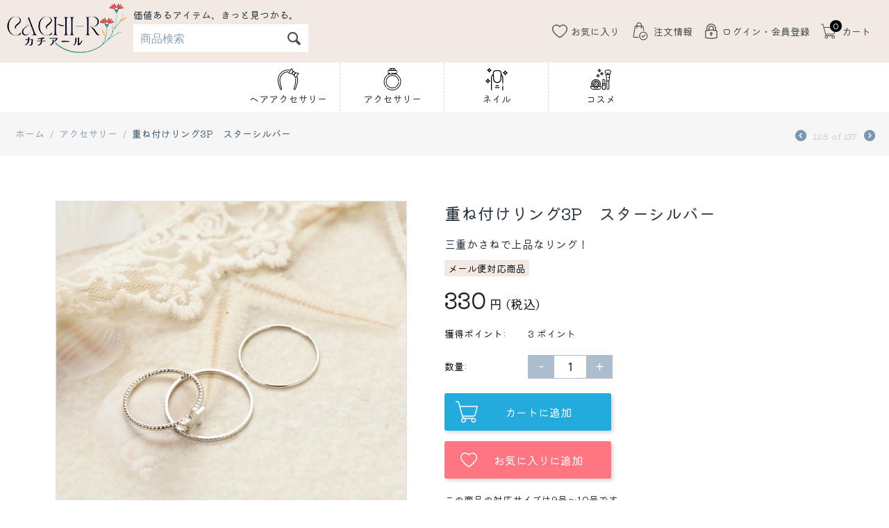

--- FILE ---
content_type: text/html; charset=utf-8
request_url: https://www.cachi-r.com/cat-accessory/3p-clone-ja-9/
body_size: 25114
content:

<!DOCTYPE html>
<html 
 lang="ja" dir="ltr" class="">
  <head>
    <!-- Google Tag Manager -->
    <script>
      (function(w,d,s,l,i){
        w[l]=w[l]||[];w[l].push({
          'gtm.start':
          new Date().getTime(),event:'gtm.js'
        });var f=d.getElementsByTagName(s)[0],
            j=d.createElement(s),dl=l!='dataLayer'?'&l='+l:'';j.async=true;j.src=
              'https://www.googletagmanager.com/gtm.js?id='+i+dl;f.parentNode.insertBefore(j,f);
      })(window,document,'script','dataLayer','GTM-K8VDZQ3');
    </script>
    <!-- End Google Tag Manager -->
        <title>アクセサリー :: 重ね付けリング3P スターシルバー - ピアス・イヤリング等の激安アクセサリー通販|CACHI-R(カチアール)</title>
    
<base href="https://www.cachi-r.com/" />
<meta http-equiv="Content-Type" content="text/html; charset=utf-8" data-ca-mode="" />
<meta name="viewport" content="initial-scale=1.0, width=device-width" />

<meta name="description" content="この商品の対応サイズは9号～10号です。重ね付けしても単品としても、いろんなバリエーションが楽しめます。 JAN 4560379872968" />


<meta name="keywords" content="アクセサリー,通販,激安,販売,アクセ,ピアス,ヘアアクセサリー,イヤリング,リング,ネックレス,ブレスレット,ネイル" />
<meta name="format-detection" content="telephone=no">

    <link rel="canonical" href="https://www.cachi-r.com/cat-accessory/3p-clone-ja-9/" />






<meta name=“facebook-domain-verification” content=“bz0wy7wn49eh3r0nsspsr4xzc4cvjn” />

    
    <link href="https://www.cachi-r.com/images/logos/59/favicon.png" rel="shortcut icon" type="image/png" />
    

    <link rel="stylesheet" href="https://cdnjs.cloudflare.com/ajax/libs/Swiper/9.0.5/swiper-bundle.min.css" integrity="sha512-c7DAOY7+p/nDx48NXfO5QvQa2BLeGfNNdA+aVfRZImD3pukw/P/a4c52QPyG2LRkjtxRiCNg+lzsvljFiVZ4cQ==" crossorigin="anonymous" referrerpolicy="no-referrer" />
    <link rel="preconnect" href="https://fonts.googleapis.com">
    <link rel="preconnect" href="https://fonts.gstatic.com" crossorigin>
    <link href="https://fonts.googleapis.com/css2?family=Cabin+Sketch&family=Kiwi+Maru:wght@400;500&display=swap" rel="stylesheet">
    <link rel="stylesheet" href="https://cdnjs.cloudflare.com/ajax/libs/drawer/3.2.2/css/drawer.min.css">
    <link rel="stylesheet" href="https://cdnjs.cloudflare.com/ajax/libs/slick-carousel/1.8.1/slick.min.css">
    <link rel="stylesheet" href="https://code.ionicframework.com/ionicons/2.0.1/css/ionicons.min.css">
    <link type="text/css" rel="stylesheet" href="https://www.cachi-r.com/var/cache/misc/assets/design/themes/cachi-r_theme/css/standalone.919e64a19abd41a2e68898fbc11ac3641676424336.css" />


        
<script type="text/javascript" data-no-defer>
(function(i,s,o,g,r,a,m){
    i['GoogleAnalyticsObject']=r;
    i[r]=i[r]||function(){(i[r].q=i[r].q||[]).push(arguments)},i[r].l=1*new Date();
    a=s.createElement(o), m=s.getElementsByTagName(o)[0];
    a.async=1;
    a.src=g;
    m.parentNode.insertBefore(a,m)
})(window,document,'script','//www.google-analytics.com/analytics.js','ga');
ga('create', 'G-3VVGNC1P7B', 'auto');
ga('send', 'pageview', '/cat-accessory/3p-clone-ja-9/');
</script>



    <link rel="stylesheet" type="text/css" href="/css/Client_theme_sp.css?202212141609">

  </head>

  <body>
    <!-- Google Tag Manager (noscript) -->
    <noscript><iframe src="https://www.googletagmanager.com/ns.html?id=GTM-K8VDZQ3"
                      height="0" width="0" style="display:none;visibility:hidden"></iframe></noscript>
    <!-- End Google Tag Manager (noscript) -->
    <a id="topanc"></a>
    
    
    <div class="ty-tygh   bp-tygh-container" id="tygh_container">

      <div id="ajax_overlay" class="ty-ajax-overlay"></div>
<div id="ajax_loading_box" class="ty-ajax-loading-box"></div>

      <div class="cm-notification-container notification-container">
</div>

      <div class="ty-helper-container bp-tygh-main-container--padding" id="tygh_main_container">
        
        
        

<div class="tygh-header clearfix">
    <div class="container-fluid  header-grid">
                                        
                                        
                                        
            <div class="row-fluid">                        <div class="span16  top-head-grid" >
                                    <div class="row-fluid">                        <div class="span4  search-block-grid" >
                                    <div class="top-search hidden-phone hidden-tablet ">
        <div class="ty-search-block">
    <form action="https://www.cachi-r.com/" name="search_form" method="get">
        <input type="hidden" name="subcats" value="Y" />
        <input type="hidden" name="pcode_from_q" value="Y" />
        <input type="hidden" name="pshort" value="Y" />
        <input type="hidden" name="pfull" value="Y" />
        <input type="hidden" name="pname" value="Y" />
        <input type="hidden" name="pkeywords" value="Y" />
        <input type="hidden" name="search_performed" value="Y" />

        


        <input type="text" name="q" value="" id="search_input" title="商品検索" class="ty-search-block__input cm-hint" /><button title="検索" class="ty-search-magnifier" type="submit"><i class="ty-icon-search"></i></button>
<input type="hidden" name="dispatch" value="products.search" />
        
    <input type="hidden" name="security_hash" class="cm-no-hide-input" value="47c01048d5dcb7f89cece074898a4b37" /></form>
</div>


            </div>
                            </div>
                                                
                                    <div class="span4  header-text-grid" >
                                    <div class="ty-wysiwyg-content"  data-ca-live-editor-object-id="0" data-ca-live-editor-object-type=""><p class="cachiaru hidden-tablet hidden-phone">価値あるアイテム、きっと見つかる</p>
<!--p>Wキャンペーン実施中</p-->
</div>
                            </div>
                                                
                                    <div class="span8  cart-content-grid" >
                                    <div class="top-my-account hidden-tablet hidden-phone ">
        <div class="ty-wysiwyg-content"  data-ca-live-editor-object-id="0" data-ca-live-editor-object-type=""><a class="ty-account-info__title wishlist btn-info" href="https://www.cachi-r.com/index.php?dispatch=wishlist.view" title="お気に入り">
    <div class="box">
        <svg xmlns="http://www.w3.org/2000/svg" id="Icons" viewBox="0 0 64 64" width="512" height="512"><path d="M45.5,4A18.53,18.53,0,0,0,32,9.86,18.5,18.5,0,0,0,0,22.5C0,40.92,29.71,59,31,59.71a2,2,0,0,0,2.06,0C34.29,59,64,40.92,64,22.5A18.52,18.52,0,0,0,45.5,4ZM32,55.64C26.83,52.34,4,36.92,4,22.5a14.5,14.5,0,0,1,26.36-8.33,2,2,0,0,0,3.27,0A14.5,14.5,0,0,1,60,22.5C60,36.91,37.17,52.33,32,55.64Z"/></svg>
        <span class="hidden-phone">お気に入り</span>
    </div>
</a>
<a class="ty-account-info__title orders btn-info" href="https://www.cachi-r.com/index.php?dispatch=orders.search" title="注文情報">
    <div class="box">
        <svg id="svg8" height="512" viewBox="0 0 48 48" width="512" xmlns="http://www.w3.org/2000/svg" xmlns:svg="http://www.w3.org/2000/svg"><g id="g2229" transform="translate(.01)"><path id="path2203" d="m20.816406 2c-3.575462 0-6.484375 2.913592-6.484375 6.492188v1.746093h-1.742187c-1.752835 0-2.558038 1.222851-2.8164065 2.679688l-3.6542969 23.798828c-.3404217 1.936683 1.2131831 2.982422 2.8164063 2.982422h9.3242191c.552285 0 1-.447715 1-1s-.447715-1-1-1h-9.3242191c-.587458-.000583-.8999726-.337327-.8398438-.677735l3.6562499-23.800781c.102782-.630958.471038-.982422.837891-.982422h1.742187v4.492188c0 .552285.447715 1 1 1s1-.447715 1-1v-4.492188h8.966797v4.492188c0 .552285.447715 1 1 1s1-.447715 1-1v-4.492188h1.742188c.627741.0085.753848.493941.839843.982422l1.369141 8.917969c.08416.545798.594819.920048 1.140625.835937.545798-.08416.920049-.594819.835937-1.140625l-1.36914-8.916015c-.32273-1.668123-1.347553-2.679688-2.816406-2.679688h-1.742188v-1.746093c0-3.578596-2.906959-6.492188-6.482422-6.492188zm0 2c2.500346 0 4.482422 1.98529 4.482422 4.492188v1.746093h-8.966797v-1.746093c0-2.506898 1.98403-4.492188 4.484375-4.492188z" font-variant-ligatures="normal" font-variant-position="normal" font-variant-caps="normal" font-variant-numeric="normal" font-variant-alternates="normal" font-variant-east-asian="normal" font-feature-settings="normal" font-variation-settings="normal" text-indent="0" text-align="start" text-decoration-line="none" text-decoration-style="solid" text-decoration-color="rgb(0,0,0)" text-transform="none" text-orientation="mixed" white-space="normal" shape-padding="0" shape-margin="0" inline-size="0" isolation="auto" mix-blend-mode="normal" solid-color="rgb(0,0,0)" solid-opacity="1" vector-effect="none"/><path id="ellipse2207" d="m31.453125 25.099609c-5.762093.000001-10.455078 4.691356-10.455078 10.451172 0 5.759817 4.692985 10.449219 10.455078 10.449219 5.762094 0 10.455078-4.689402 10.455078-10.449219s-4.692984-10.451172-10.455078-10.451172zm0 2c4.681808 0 8.455078 3.77283 8.455078 8.451172s-3.77327 8.449219-8.455078 8.449219c-4.681807 0-8.455078-3.770877-8.455078-8.449219 0-4.678341 3.773271-8.451171 8.455078-8.451172z" font-variant-ligatures="normal" font-variant-position="normal" font-variant-caps="normal" font-variant-numeric="normal" font-variant-alternates="normal" font-variant-east-asian="normal" font-feature-settings="normal" font-variation-settings="normal" text-indent="0" text-align="start" text-decoration-line="none" text-decoration-style="solid" text-decoration-color="rgb(0,0,0)" text-transform="none" text-orientation="mixed" white-space="normal" shape-padding="0" shape-margin="0" inline-size="0" isolation="auto" mix-blend-mode="normal" solid-color="rgb(0,0,0)" solid-opacity="1" vector-effect="none"/><path id="path2223" d="m34.664062 31.931641-4.292968 5.109375-2.181641-2.216797c-.387263-.393679-1.020327-.398926-1.414062-.01172-.393679.387263-.398926 1.020327-.01172 1.414062l2.953125 3c.413735.420168 1.099325.393 1.478515-.05859l5-5.949219c.355951-.423216.300824-1.054985-.123046-1.410156-.486938-.384654-1.011702-.315875-1.408203.123045z" font-variant-ligatures="normal" font-variant-position="normal" font-variant-caps="normal" font-variant-numeric="normal" font-variant-alternates="normal" font-variant-east-asian="normal" font-feature-settings="normal" font-variation-settings="normal" text-indent="0" text-align="start" text-decoration-line="none" text-decoration-style="solid" text-decoration-color="rgb(0,0,0)" text-transform="none" text-orientation="mixed" white-space="normal" shape-padding="0" shape-margin="0" inline-size="0" isolation="auto" mix-blend-mode="normal" solid-color="rgb(0,0,0)" solid-opacity="1" vector-effect="none"/></g></svg>
        <span class="hidden-phone">注文情報</span>
    </div>
</a>
</div>
            </div><div class="hidden-tablet hidden-phone ">
        <div class="ty-wysiwyg-content"  data-ca-live-editor-object-id="0" data-ca-live-editor-object-type="">

<div class="top-my-account">
    <div class="ty-account-info__buttons buttons-container">
              <a href="https://www.cachi-r.com/index.php?dispatch=auth.login_form"  class="cm-dialog-opener cm-dialog-auto-size login btn-info" rel="nofollow" title="ログイン・会員登録"><span class="box"><svg id="Capa_1" enable-background="new 0 0 512 512" height="512" viewBox="0 0 512 512" width="512" xmlns="http://www.w3.org/2000/svg"><g><path d="m452.011 231.868c-1.325-.474-14.016-4.949-35.087-10.354v-60.591c0-88.733-72.191-160.923-160.924-160.923-88.734 0-160.924 72.19-160.924 160.924v60.591c-21.07 5.405-33.762 9.88-35.087 10.354l-9.949 3.558v242.117l9.949 3.558c3.529 1.26 87.656 30.898 196.011 30.898s192.482-29.638 196.011-30.9l9.949-3.558v-242.116zm-326.935-70.944c0-72.192 58.733-130.924 130.924-130.924s130.924 58.732 130.924 130.924v53.674c-12.04-2.478-25.46-4.89-40-6.981v-46.693c0-50.136-40.788-90.924-90.924-90.924s-90.924 40.788-90.924 90.924v46.693c-14.54 2.091-27.96 4.503-40 6.981zm191.848 43.068c-19.075-1.865-39.524-3.024-60.924-3.024s-41.848 1.159-60.924 3.024v-43.068c0-33.593 27.331-60.924 60.924-60.924 33.594 0 60.924 27.331 60.924 60.924zm115.036 252.058c-24.913 7.573-93.841 25.95-175.96 25.95-82.126 0-151.056-18.379-175.96-25.95v-199.141c24.864-7.577 93.63-25.941 175.96-25.941 82.126 0 151.056 18.38 175.96 25.951z"/><path d="m211 328.98c0 19.555 12.541 36.228 30 42.42v42.589h30v-42.589c17.459-6.192 30-22.865 30-42.42 0-24.813-20.187-45-45-45s-45 20.187-45 45zm60 0c0 8.271-6.729 15-15 15s-15-6.729-15-15 6.729-15 15-15 15 6.729 15 15z"/></g></svg><span>ログイン・会員登録</span></span></a>
                <div id="login_block1844" class="hidden" title="ログイン・会員登録">
            <div class="ty-login-popup">
                


        <form name="popup1844_form" action="https://www.cachi-r.com/" method="post">
        <input type="hidden" name="return_url" value="index.php?dispatch=products.view&amp;product_id=11655" />
        <input type="hidden" name="redirect_url" value="index.php?dispatch=products.view&amp;product_id=11655" />

                
                    
                            
                <div class="clearfix"></div>
        <div class="doorLineBtn">
            <a href="https://access.line.me/oauth2/v2.1/authorize?response_type=code&amp;client_id=1657671947&amp;redirect_uri=https%3A%2F%2Fwww.cachi-r.com%2Findex.php%3Fdispatch%3Dline_login.callback&amp;state=765aa2a98f25357583d1baf1812114c0&amp;scope=profile+openid+email&amp;nonce=c4595b1b6597c1399ab7218069fe3248&amp;code_challenge=komdu_XWNNVv42OXXLZG1EF5Zypxbtmx7x4ExUJ4KkQ&amp;code_challenge_method=S256&amp;bot_prompt=aggressive">
                <img class="" src="https://www.cachi-r.com/design/themes/responsive/media/images/addons/mkm_linelogin_v2/sns_line.png" width="40"
                     height="40" alt="LINEでログイン">
                LINEでログイン
            </a>
        </div>
        <div class="secMataha"><span>または</span></div>
        <div class="whtLine"></div>
    

        <div class="ty-control-group">
            <label for="login_popup1844" class="ty-login__filed-label ty-control-group__label cm-required cm-trim cm-email">Eメール</label>
            <input type="text" id="login_popup1844" name="user_login" size="30" value="" class="ty-login__input cm-focus" />
        </div>

        <div class="ty-control-group ty-password-forgot">
            <label for="psw_popup1844" class="ty-login__filed-label ty-control-group__label ty-password-forgot__label cm-required">パスワード</label>
            <a href="https://www.cachi-r.com/index.php?dispatch=auth.recover_password" class="ty-password-forgot__a"  tabindex="5">パスワードを忘れた方</a>
            <div id="input-password2" class="red">※8文字以上</div>
            <input type="password" id="psw_popup1844" name="password" size="30" value="" class="ty-login__input" maxlength="32" />
        </div>

                            <div class="captcha ty-control-group">
            <label for="recaptcha_6976af0d60f2e" class="cm-required cm-recaptcha ty-captcha__label">スパム用認証</label>
            <div id="recaptcha_6976af0d60f2e" class="cm-recaptcha"></div>
        </div>
    

        
        
            <div class="buttons-container clearfix">
                <div class="ty-login__remember-me">
                    <label for="remember_me_popup1844" class="ty-login__remember-me-label"><input class="checkbox" type="checkbox" name="remember_me" id="remember_me_popup1844" value="Y" />ログイン情報を記憶</label>
                </div>
                <div class="ty-float">
                        
 
<button  class="ty-btn__login ty-btn__secondary ty-btn" type="submit" name="dispatch[auth.login]" >
    <svg version="1.1" id="Capa_1" xmlns="http://www.w3.org/2000/svg" xmlns:xlink="http://www.w3.org/1999/xlink" x="0px" y="0px"
         viewBox="0 0 459.361 459.361" style="enable-background:new 0 0 459.361 459.361;" xml:space="preserve">
        <path d="M371.2,325.731c19.1-0.2,35.8-13.1,40.7-31.6l47.1-175.4c1.5-5.7-1.8-11.5-7.5-13.1c-0.9-0.2-1.8-0.4-2.7-0.4H94.5
                 l-24.1-89c-1.2-4.6-5.4-7.9-10.2-7.9H0v21.3h51.8l23.3,87c-0.1,0.7-0.1,1.4,0,2.1l48,176c0.3,1.4,0.8,2.9,1.3,4.3l16.2,59
                 c-15.6,8.3-26.2,24.7-26.2,43.6c0,27.3,22.1,49.4,49.4,49.4c27.3,0,49.4-22.1,49.4-49.4c0-8.5-2.2-16.6-6-23.6
                 c-0.9-1.6-1.8-3.2-2.9-4.8H330c-5.6,8-9,17.8-9,28.4c0,27.3,22.1,49.4,49.4,49.4s49.4-22.1,49.4-49.4c0-12.9-4.9-24.6-13-33.4
                 c-8.7-9.9-21.5-16.2-35.8-16.3H161.9l-7.5-27.5c3.2,0.8,6.5,1.3,9.8,1.3H371.2z M370.5,373.231c15.7,0,28.4,12.7,28.4,28.4
                 s-12.7,28.4-28.4,28.4c-15.7,0-28.4-12.7-28.4-28.4S354.8,373.231,370.5,373.231z M163.8,373.231c15.7,0,28.3,12.8,28.3,28.4
                 c0,15.7-12.7,28.4-28.4,28.4c-15.7,0-28.3-12.7-28.3-28.4S148.1,373.231,163.8,373.231z M144.8,290.931l-23.9-87.4l-21.3-76.8
                 h334.9l-43.3,162.6c-2.4,9.3-10.7,15.8-20.3,16H164C155.3,304.831,147.7,299.231,144.8,290.931z"/>
    </svg>
    <div class="box">
        ログイン
    </div>
</button>


                </div>
            </div>
        

    <input type="hidden" name="security_hash" class="cm-no-hide-input" value="47c01048d5dcb7f89cece074898a4b37" /></form>


<div class="ty-login-reglink ty-center">
    <div class="title">はじめてご利用の方</div>
    <a class="ty-login-reglink__a" href="https://www.cachi-r.com/index.php?dispatch=profiles.add" rel="nofollow">新規会員登録</a>
</div>


            </div>
        </div>
                    </div>
</div>



</div>
            </div><div class="top-cart-content ">
        
<div class="ty-dropdown-box" id="cart_status_1704">
   <div id="sw_dropdown_1704" class="ty-dropdown-box__title ">
       <a href="https://www.cachi-r.com/index.php?dispatch=checkout.cart" title="カート">
         
         <span class="box">
             <span class="cart-box">
             <svg version="1.1" id="Capa_1" xmlns="http://www.w3.org/2000/svg" xmlns:xlink="http://www.w3.org/1999/xlink" x="0px" y="0px"
                  viewBox="0 0 459.361 459.361" style="enable-background:new 0 0 459.361 459.361;" xml:space="preserve">
                 <path d="M371.2,325.731c19.1-0.2,35.8-13.1,40.7-31.6l47.1-175.4c1.5-5.7-1.8-11.5-7.5-13.1c-0.9-0.2-1.8-0.4-2.7-0.4H94.5
                          l-24.1-89c-1.2-4.6-5.4-7.9-10.2-7.9H0v21.3h51.8l23.3,87c-0.1,0.7-0.1,1.4,0,2.1l48,176c0.3,1.4,0.8,2.9,1.3,4.3l16.2,59
                          c-15.6,8.3-26.2,24.7-26.2,43.6c0,27.3,22.1,49.4,49.4,49.4c27.3,0,49.4-22.1,49.4-49.4c0-8.5-2.2-16.6-6-23.6
                          c-0.9-1.6-1.8-3.2-2.9-4.8H330c-5.6,8-9,17.8-9,28.4c0,27.3,22.1,49.4,49.4,49.4s49.4-22.1,49.4-49.4c0-12.9-4.9-24.6-13-33.4
                          c-8.7-9.9-21.5-16.2-35.8-16.3H161.9l-7.5-27.5c3.2,0.8,6.5,1.3,9.8,1.3H371.2z M370.5,373.231c15.7,0,28.4,12.7,28.4,28.4
                          s-12.7,28.4-28.4,28.4c-15.7,0-28.4-12.7-28.4-28.4S354.8,373.231,370.5,373.231z M163.8,373.231c15.7,0,28.3,12.8,28.3,28.4
                          c0,15.7-12.7,28.4-28.4,28.4c-15.7,0-28.3-12.7-28.3-28.4S148.1,373.231,163.8,373.231z M144.8,290.931l-23.9-87.4l-21.3-76.8
                          h334.9l-43.3,162.6c-2.4,9.3-10.7,15.8-20.3,16H164C155.3,304.831,147.7,299.231,144.8,290.931z"/>
                 </svg>
                 <span class="num">
                                          0
                                      </span>
             </span>

            <!--i class="ty-minicart__icon ty-icon-moon-commerce empty"></i-->
            <span class="ty-minicart-title empty-cart ty-hand">
               <span class="ty-block ty-minicart-title__header ty-uppercase">カート</span>
            </span>
         </span>
         

      </a>
   </div>
   <div id="dropdown_1704" class="cm-popup-box ty-dropdown-box__content hidden">
      
      <div class="cm-cart-content cm-cart-content-thumb cm-cart-content-delete">
         <div class="ty-cart-items">
                        <div class="ty-cart-items__empty ty-center">カートは空です</div>
                     </div>

                  <div class="cm-cart-buttons ty-cart-content__buttons buttons-container hidden">
            <div class="ty-float-left">
               <a href="https://www.cachi-r.com/index.php?dispatch=checkout.cart" rel="nofollow" class="ty-btn ty-btn__secondary">カートを見る</a>
            </div>
                        <div class="ty-float-right">
                           
 

    <a href="https://www.cachi-r.com/index.php?dispatch=checkout.checkout"  class="ty-btn ty-btn__primary " >注文手続き</a>


            </div>
                     </div>
         
      </div>
      

   </div>
   <!--cart_status_1704--></div>



            </div>
                            </div>
        </div>
                            </div>
        </div>                                        
            <div class="row-fluid">                        <div class="span16  top-menu-grid" >
                                    <div class="top-logo ">
        <div class="ty-logo-container">
    
            <a href="https://www.cachi-r.com/" title="">
        <img class="ty-pict  ty-logo-container__image   cm-image" id="det_img_882967020"  src="https://www.cachi-r.com/images/logos/59/logo.png"  width="172" height="80" alt="" title=""/>


    
            </a>
    </div>

            </div><div class="head-catch hidden-phone hidden-tablet ">
        <div class="ty-wysiwyg-content"  data-ca-live-editor-object-id="0" data-ca-live-editor-object-type=""><p>価値あるアイテム、きっと見つかる。</p></div>
            </div><div class="header-search hidden-desktop ">
        <div class="ty-search-block">
    <form action="https://www.cachi-r.com/" name="search_form" method="get">
        <input type="hidden" name="subcats" value="Y" />
        <input type="hidden" name="pcode_from_q" value="Y" />
        <input type="hidden" name="pshort" value="Y" />
        <input type="hidden" name="pfull" value="Y" />
        <input type="hidden" name="pname" value="Y" />
        <input type="hidden" name="pkeywords" value="Y" />
        <input type="hidden" name="search_performed" value="Y" />

        


        <input type="text" name="q" value="" id="search_input1703" title="商品検索" class="ty-search-block__input cm-hint" /><button title="検索" class="ty-search-magnifier" type="submit"><i class="ty-icon-search"></i></button>
<input type="hidden" name="dispatch" value="products.search" />
        
    <input type="hidden" name="security_hash" class="cm-no-hide-input" value="47c01048d5dcb7f89cece074898a4b37" /></form>
</div>


            </div><div class="top-menu hidden-phone ">
        


<ul class="ty-menu__items cm-responsive-menu">
   
   <li class="ty-menu__item ty-menu__menu-btn visible-phone">
      <a class="ty-menu__item-link">
         <i class="ty-icon-short-list"></i>
         <span>カテゴリーから探す</span>
      </a>
   </li>

            
      <li class="ty-menu__item cm-menu-item-responsive hair-accessory">
            <a class="ty-menu__item-toggle visible-phone cm-responsive-menu-toggle">
         <i class="ty-menu__icon-open ty-icon-down-open"></i>
         <i class="ty-menu__icon-hide ty-icon-up-open"></i>
      </a>
            <a  href="https://www.cachi-r.com/cat-hair-accessory/" class="ty-menu__item-link" >
          <div class="box">
          <span class="cat-icon"></span>
         ヘアアクセサリー
          </div>
      </a>
      
            
      <div class="ty-menu__submenu">
         <ul class="ty-menu__submenu-items ty-menu__submenu-items-simple cm-responsive-menu-submenu">
            

                                     <li class="ty-menu__submenu-item ">
               <a class="ty-menu__submenu-link"  href="https://www.cachi-r.com/cat-hair-accessory/barrette/" >ヘアクリップ</a>
            </li>
                                     <li class="ty-menu__submenu-item ">
               <a class="ty-menu__submenu-link"  href="https://www.cachi-r.com/cat-hair-accessory/scrunchie/" >シュシュ</a>
            </li>
                                     <li class="ty-menu__submenu-item ">
               <a class="ty-menu__submenu-link"  href="https://www.cachi-r.com/cat-hair-accessory/valletta/" >バレッタ</a>
            </li>
                                     <li class="ty-menu__submenu-item ">
               <a class="ty-menu__submenu-link"  href="https://www.cachi-r.com/cat-hair-accessory/category-939/" >コンコルド</a>
            </li>
                                     <li class="ty-menu__submenu-item ">
               <a class="ty-menu__submenu-link"  href="https://www.cachi-r.com/cat-hair-accessory/hair-tie/" >ヘアゴム</a>
            </li>
                                     <li class="ty-menu__submenu-item ">
               <a class="ty-menu__submenu-link"  href="https://www.cachi-r.com/cat-hair-accessory/hairpin/" >ヘアピン</a>
            </li>
                                     <li class="ty-menu__submenu-item ">
               <a class="ty-menu__submenu-link"  href="https://www.cachi-r.com/cat-hair-accessory/katyusha/" >カチューシャ・カチューム</a>
            </li>
                                     <li class="ty-menu__submenu-item ">
               <a class="ty-menu__submenu-link"  href="https://www.cachi-r.com/cat-hair-accessory/category-937/" >バンス・バナナクリップ</a>
            </li>
                                     <li class="ty-menu__submenu-item ">
               <a class="ty-menu__submenu-link"  href="https://www.cachi-r.com/cat-hair-accessory/comb/" >コーム・かんざし</a>
            </li>
                                     <li class="ty-menu__submenu-item ">
               <a class="ty-menu__submenu-link"  href="https://www.cachi-r.com/cat-hair-accessory/juniors/" >ちびレディ</a>
            </li>
                        
            

         </ul>
      </div>
      
         </li>
               
      <li class="ty-menu__item cm-menu-item-responsive ty-menu__item-active accessory">
            <a class="ty-menu__item-toggle visible-phone cm-responsive-menu-toggle">
         <i class="ty-menu__icon-open ty-icon-down-open"></i>
         <i class="ty-menu__icon-hide ty-icon-up-open"></i>
      </a>
            <a  href="https://www.cachi-r.com/cat-accessory/" class="ty-menu__item-link" >
          <div class="box">
          <span class="cat-icon"></span>
         アクセサリー
          </div>
      </a>
      
            
      <div class="ty-menu__submenu">
         <ul class="ty-menu__submenu-items ty-menu__submenu-items-simple cm-responsive-menu-submenu">
            

                                     <li class="ty-menu__submenu-item ">
               <a class="ty-menu__submenu-link"  href="https://www.cachi-r.com/cat-accessory/category-945/" >イヤリング・イヤーカフ</a>
            </li>
                                     <li class="ty-menu__submenu-item ">
               <a class="ty-menu__submenu-link"  href="https://www.cachi-r.com/cat-accessory/category-954/" >リング</a>
            </li>
                                     <li class="ty-menu__submenu-item ">
               <a class="ty-menu__submenu-link"  href="https://www.cachi-r.com/cat-accessory/category-946/" >ネックレス</a>
            </li>
                                     <li class="ty-menu__submenu-item ">
               <a class="ty-menu__submenu-link"  href="https://www.cachi-r.com/cat-accessory/category-953/" >ブレスレット</a>
            </li>
                                     <li class="ty-menu__submenu-item ">
               <a class="ty-menu__submenu-link"  href="https://www.cachi-r.com/cat-accessory/category-947/" >マスクアクセサリー・ブローチ</a>
            </li>
                                     <li class="ty-menu__submenu-item ">
               <a class="ty-menu__submenu-link"  href="https://www.cachi-r.com/cat-accessory/category-952/" >セット</a>
            </li>
                        
            

         </ul>
      </div>
      
         </li>
               
      <li class="ty-menu__item cm-menu-item-responsive nail">
            <a class="ty-menu__item-toggle visible-phone cm-responsive-menu-toggle">
         <i class="ty-menu__icon-open ty-icon-down-open"></i>
         <i class="ty-menu__icon-hide ty-icon-up-open"></i>
      </a>
            <a  href="https://www.cachi-r.com/cat-nail/" class="ty-menu__item-link" >
          <div class="box">
          <span class="cat-icon"></span>
         ネイル
          </div>
      </a>
      
            
      <div class="ty-menu__submenu">
         <ul class="ty-menu__submenu-items ty-menu__submenu-items-simple cm-responsive-menu-submenu">
            

                                     <li class="ty-menu__submenu-item ">
               <a class="ty-menu__submenu-link"  href="https://www.cachi-r.com/cat-nail/color-nails/" >カラーネイル</a>
            </li>
                                     <li class="ty-menu__submenu-item ">
               <a class="ty-menu__submenu-link"  href="https://www.cachi-r.com/cat-nail/peelable-nails/" >剥がせるネイル</a>
            </li>
                                     <li class="ty-menu__submenu-item ">
               <a class="ty-menu__submenu-link"  href="https://www.cachi-r.com/cat-nail/translucent-sheer-nails/" >半透明の透け感ネイル</a>
            </li>
                                     <li class="ty-menu__submenu-item ">
               <a class="ty-menu__submenu-link"  href="https://www.cachi-r.com/cat-nail/highly-colored-nails/" >高発色ネイル</a>
            </li>
                                     <li class="ty-menu__submenu-item ">
               <a class="ty-menu__submenu-link"  href="https://www.cachi-r.com/cat-nail/nail-with-glitter/" >ラメ入りネイル</a>
            </li>
                                     <li class="ty-menu__submenu-item ">
               <a class="ty-menu__submenu-link"  href="https://www.cachi-r.com/cat-nail/category-944/" >キュートなキティちゃんネイル</a>
            </li>
                        
            

         </ul>
      </div>
      
         </li>
               
      <li class="ty-menu__item cm-menu-item-responsive cosme">
            <a class="ty-menu__item-toggle visible-phone cm-responsive-menu-toggle">
         <i class="ty-menu__icon-open ty-icon-down-open"></i>
         <i class="ty-menu__icon-hide ty-icon-up-open"></i>
      </a>
            <a  href="https://www.cachi-r.com/cat-cosme/" class="ty-menu__item-link" >
          <div class="box">
          <span class="cat-icon"></span>
         コスメ
          </div>
      </a>
      
            
      <div class="ty-menu__submenu">
         <ul class="ty-menu__submenu-items ty-menu__submenu-items-simple cm-responsive-menu-submenu">
            

                                     <li class="ty-menu__submenu-item ">
               <a class="ty-menu__submenu-link"  href="https://www.cachi-r.com/cat-cosme/category-568/" >アイシャドウ</a>
            </li>
                                     <li class="ty-menu__submenu-item ">
               <a class="ty-menu__submenu-link"  href="https://www.cachi-r.com/cat-cosme/category-571/" >アイライナー</a>
            </li>
                                     <li class="ty-menu__submenu-item ">
               <a class="ty-menu__submenu-link"  href="https://www.cachi-r.com/cat-cosme/category-573/" >アイブロウ・マスカラ</a>
            </li>
                                     <li class="ty-menu__submenu-item ">
               <a class="ty-menu__submenu-link"  href="https://www.cachi-r.com/cat-cosme/category-614/" >リップ</a>
            </li>
                                     <li class="ty-menu__submenu-item ">
               <a class="ty-menu__submenu-link"  href="https://www.cachi-r.com/cat-cosme/category-540/" >チーク</a>
            </li>
                                     <li class="ty-menu__submenu-item ">
               <a class="ty-menu__submenu-link"  href="https://www.cachi-r.com/cat-cosme/category-640/" >フェイスパウダー</a>
            </li>
                                     <li class="ty-menu__submenu-item ">
               <a class="ty-menu__submenu-link"  href="https://www.cachi-r.com/cat-cosme/category-948/" >メイク用品</a>
            </li>
                        
            

         </ul>
      </div>
      
         </li>
      

      
   

</ul>



            </div><div class="tab-category hidden-tablet hidden-desktop ">
        


    
        <ul id="text_links_1914" class="ty-text-links">
                            <li class="ty-text-links__item ty-level-0 hair-accessory">
                    <a class="ty-text-links__a" href="/cat-hair-accessory/">ヘアアクセ</a> 
                                    </li>
                            <li class="ty-text-links__item ty-level-0 accessory">
                    <a class="ty-text-links__a" href="/cat-accessory/">アクセ</a> 
                                    </li>
                            <li class="ty-text-links__item ty-level-0 nail">
                    <a class="ty-text-links__a" href="/cat-nail/">ネイル</a> 
                                    </li>
                            <li class="ty-text-links__item ty-level-0 cosme">
                    <a class="ty-text-links__a" href="/cat-cosme/">コスメ</a> 
                                    </li>
                    </ul>

    
            </div>
                            </div>
        </div>                                        
            <div class="row-fluid">                        <div class="span16  " >
                                    <div class="sp-drawer ">
        <div class="ty-wysiwyg-content"  data-ca-live-editor-object-id="0" data-ca-live-editor-object-type=""><input type="checkbox" id="drawer-menu" />
<label for="drawer-menu" class="drawer-menu">
  <span></span>
  <span></span>
  <span></span>
</label>
<nav class="drawer-nav">
  

  
<div class="top-my-account">
  <div class="ty-account-info__buttons buttons-container">
        <a href="https://www.cachi-r.com/index.php?dispatch=auth.login_form"  class="cm-dialog-opener cm-dialog-auto-size login btn-info" rel="nofollow" title="ログイン・会員登録"><span class="box">
      <svg id="Capa_1" enable-background="new 0 0 512 512" height="512" viewBox="0 0 512 512" width="512" xmlns="http://www.w3.org/2000/svg"><g><path d="m452.011 231.868c-1.325-.474-14.016-4.949-35.087-10.354v-60.591c0-88.733-72.191-160.923-160.924-160.923-88.734 0-160.924 72.19-160.924 160.924v60.591c-21.07 5.405-33.762 9.88-35.087 10.354l-9.949 3.558v242.117l9.949 3.558c3.529 1.26 87.656 30.898 196.011 30.898s192.482-29.638 196.011-30.9l9.949-3.558v-242.116zm-326.935-70.944c0-72.192 58.733-130.924 130.924-130.924s130.924 58.732 130.924 130.924v53.674c-12.04-2.478-25.46-4.89-40-6.981v-46.693c0-50.136-40.788-90.924-90.924-90.924s-90.924 40.788-90.924 90.924v46.693c-14.54 2.091-27.96 4.503-40 6.981zm191.848 43.068c-19.075-1.865-39.524-3.024-60.924-3.024s-41.848 1.159-60.924 3.024v-43.068c0-33.593 27.331-60.924 60.924-60.924 33.594 0 60.924 27.331 60.924 60.924zm115.036 252.058c-24.913 7.573-93.841 25.95-175.96 25.95-82.126 0-151.056-18.379-175.96-25.95v-199.141c24.864-7.577 93.63-25.941 175.96-25.941 82.126 0 151.056 18.38 175.96 25.951z"/><path d="m211 328.98c0 19.555 12.541 36.228 30 42.42v42.589h30v-42.589c17.459-6.192 30-22.865 30-42.42 0-24.813-20.187-45-45-45s-45 20.187-45 45zm60 0c0 8.271-6.729 15-15 15s-15-6.729-15-15 6.729-15 15-15 15 6.729 15 15z"/></g></svg>
      <span>ログイン・会員登録</span></span></a>


        <div  id="login_block2006" class="hidden" title="ログイン・会員登録">
      <div class="ty-login-popup">
        


        <form name="popup2006_form" action="https://www.cachi-r.com/" method="post">
        <input type="hidden" name="return_url" value="index.php?dispatch=products.view&amp;product_id=11655" />
        <input type="hidden" name="redirect_url" value="index.php?dispatch=products.view&amp;product_id=11655" />

                
                    
                            
                <div class="clearfix"></div>
        <div class="doorLineBtn">
            <a href="https://access.line.me/oauth2/v2.1/authorize?response_type=code&amp;client_id=1657671947&amp;redirect_uri=https%3A%2F%2Fwww.cachi-r.com%2Findex.php%3Fdispatch%3Dline_login.callback&amp;state=765aa2a98f25357583d1baf1812114c0&amp;scope=profile+openid+email&amp;nonce=c4595b1b6597c1399ab7218069fe3248&amp;code_challenge=komdu_XWNNVv42OXXLZG1EF5Zypxbtmx7x4ExUJ4KkQ&amp;code_challenge_method=S256&amp;bot_prompt=aggressive">
                <img class="" src="https://www.cachi-r.com/design/themes/responsive/media/images/addons/mkm_linelogin_v2/sns_line.png" width="40"
                     height="40" alt="LINEでログイン">
                LINEでログイン
            </a>
        </div>
        <div class="secMataha"><span>または</span></div>
        <div class="whtLine"></div>
    

        <div class="ty-control-group">
            <label for="login_popup2006" class="ty-login__filed-label ty-control-group__label cm-required cm-trim cm-email">Eメール</label>
            <input type="text" id="login_popup2006" name="user_login" size="30" value="" class="ty-login__input cm-focus" />
        </div>

        <div class="ty-control-group ty-password-forgot">
            <label for="psw_popup2006" class="ty-login__filed-label ty-control-group__label ty-password-forgot__label cm-required">パスワード</label>
            <a href="https://www.cachi-r.com/index.php?dispatch=auth.recover_password" class="ty-password-forgot__a"  tabindex="5">パスワードを忘れた方</a>
            <div id="input-password2" class="red">※8文字以上</div>
            <input type="password" id="psw_popup2006" name="password" size="30" value="" class="ty-login__input" maxlength="32" />
        </div>

                            <div class="captcha ty-control-group">
            <label for="recaptcha_6976af0d65b75" class="cm-required cm-recaptcha ty-captcha__label">スパム用認証</label>
            <div id="recaptcha_6976af0d65b75" class="cm-recaptcha"></div>
        </div>
    

        
        
            <div class="buttons-container clearfix">
                <div class="ty-login__remember-me">
                    <label for="remember_me_popup2006" class="ty-login__remember-me-label"><input class="checkbox" type="checkbox" name="remember_me" id="remember_me_popup2006" value="Y" />ログイン情報を記憶</label>
                </div>
                <div class="ty-float">
                        
 
<button  class="ty-btn__login ty-btn__secondary ty-btn" type="submit" name="dispatch[auth.login]" >
    <svg version="1.1" id="Capa_1" xmlns="http://www.w3.org/2000/svg" xmlns:xlink="http://www.w3.org/1999/xlink" x="0px" y="0px"
         viewBox="0 0 459.361 459.361" style="enable-background:new 0 0 459.361 459.361;" xml:space="preserve">
        <path d="M371.2,325.731c19.1-0.2,35.8-13.1,40.7-31.6l47.1-175.4c1.5-5.7-1.8-11.5-7.5-13.1c-0.9-0.2-1.8-0.4-2.7-0.4H94.5
                 l-24.1-89c-1.2-4.6-5.4-7.9-10.2-7.9H0v21.3h51.8l23.3,87c-0.1,0.7-0.1,1.4,0,2.1l48,176c0.3,1.4,0.8,2.9,1.3,4.3l16.2,59
                 c-15.6,8.3-26.2,24.7-26.2,43.6c0,27.3,22.1,49.4,49.4,49.4c27.3,0,49.4-22.1,49.4-49.4c0-8.5-2.2-16.6-6-23.6
                 c-0.9-1.6-1.8-3.2-2.9-4.8H330c-5.6,8-9,17.8-9,28.4c0,27.3,22.1,49.4,49.4,49.4s49.4-22.1,49.4-49.4c0-12.9-4.9-24.6-13-33.4
                 c-8.7-9.9-21.5-16.2-35.8-16.3H161.9l-7.5-27.5c3.2,0.8,6.5,1.3,9.8,1.3H371.2z M370.5,373.231c15.7,0,28.4,12.7,28.4,28.4
                 s-12.7,28.4-28.4,28.4c-15.7,0-28.4-12.7-28.4-28.4S354.8,373.231,370.5,373.231z M163.8,373.231c15.7,0,28.3,12.8,28.3,28.4
                 c0,15.7-12.7,28.4-28.4,28.4c-15.7,0-28.3-12.7-28.3-28.4S148.1,373.231,163.8,373.231z M144.8,290.931l-23.9-87.4l-21.3-76.8
                 h334.9l-43.3,162.6c-2.4,9.3-10.7,15.8-20.3,16H164C155.3,304.831,147.7,299.231,144.8,290.931z"/>
    </svg>
    <div class="box">
        ログイン
    </div>
</button>


                </div>
            </div>
        

    <input type="hidden" name="security_hash" class="cm-no-hide-input" value="47c01048d5dcb7f89cece074898a4b37" /></form>


<div class="ty-login-reglink ty-center">
    <div class="title">はじめてご利用の方</div>
    <a class="ty-login-reglink__a" href="https://www.cachi-r.com/index.php?dispatch=profiles.add" rel="nofollow">新規会員登録</a>
</div>


      </div>
    </div>
          </div>
</div>




  <div class="ty-search-block">
    <form action="https://www.cachi-r.com/" name="search_form" method="get">
        <input type="hidden" name="subcats" value="Y" />
        <input type="hidden" name="pcode_from_q" value="Y" />
        <input type="hidden" name="pshort" value="Y" />
        <input type="hidden" name="pfull" value="Y" />
        <input type="hidden" name="pname" value="Y" />
        <input type="hidden" name="pkeywords" value="Y" />
        <input type="hidden" name="search_performed" value="Y" />

        


        <input type="text" name="q" value="" id="search_input1988" title="商品検索" class="ty-search-block__input cm-hint" /><button title="検索" class="ty-search-magnifier" type="submit"><i class="ty-icon-search"></i></button>
<input type="hidden" name="dispatch" value="products.search" />
        
    <input type="hidden" name="security_hash" class="cm-no-hide-input" value="47c01048d5dcb7f89cece074898a4b37" /></form>
</div>

  <div class="account-area-cont">
    
  </div>
  <ul class="global-menu">
    <li><a href="https://www.cachi-r.com/" class="ty-exception__links-a drawer-menu-item">ホーム</a></li>
    <li><a href="https://www.cachi-r.com/cachi-r-company/" class="ty-exception__links-a drawer-menu-item">会社概要</a></li>
    <li><a href="https://www.cachi-r.com/cachi-r-guide/" class="ty-exception__links-a drawer-menu-item">ご利用ガイド</a></li>
    <li><a href="https://www.cachi-r.com/cachi-r-faq/" class="ty-exception__links-a drawer-menu-item">よくある質問</a></li>
    <li><a href="https://www.cachi-r.com/cachi-r-contact/" class="ty-exception__links-a drawer-menu-item">お問い合わせ</a></li>
</ul>

</nav>
<div class="bg-menu"></div>
</div>
            </div><div class="sp-search ">
        <div class="ty-wysiwyg-content"  data-ca-live-editor-object-id="0" data-ca-live-editor-object-type="">        <div id="overlay" class="overlay"></div>
        <div class="modal-window">
            <div class="ty-search-block">
    <form action="https://www.cachi-r.com/" name="search_form" method="get">
        <input type="hidden" name="subcats" value="Y" />
        <input type="hidden" name="pcode_from_q" value="Y" />
        <input type="hidden" name="pshort" value="Y" />
        <input type="hidden" name="pfull" value="Y" />
        <input type="hidden" name="pname" value="Y" />
        <input type="hidden" name="pkeywords" value="Y" />
        <input type="hidden" name="search_performed" value="Y" />

        


        <input type="text" name="q" value="" id="search_input2006" title="商品検索" class="ty-search-block__input cm-hint" /><button title="検索" class="ty-search-magnifier" type="submit"><i class="ty-icon-search"></i></button>
<input type="hidden" name="dispatch" value="products.search" />
        
    <input type="hidden" name="security_hash" class="cm-no-hide-input" value="47c01048d5dcb7f89cece074898a4b37" /></form>
</div>

            <button class="js-close button-close">&times;</button>
        </div>
        <button class="js-open button-open"><i class="ty-icon-search"></i></button></div>
            </div>
                            </div>
        </div>    
</div>
</div>

<div class="tygh-content clearfix">
    <div class="container-fluid  content-grid">
                                        
            <div class="row-fluid">                        <div class="span16  breadcrumbs-grid" >
                                    <div id="breadcrumbs_128">

    <div class="ty-breadcrumbs clearfix">
        <a href="https://www.cachi-r.com/" class="ty-breadcrumbs__a">ホーム</a><span class="ty-breadcrumbs__slash">/</span><a href="https://www.cachi-r.com/cat-accessory/" class="ty-breadcrumbs__a">アクセサリー</a><span class="ty-breadcrumbs__slash">/</span><span class="ty-breadcrumbs__current"><bdi>重ね付けリング3P　スターシルバー</bdi></span>	<div class="ty-product-switcher">
	    <a class="ty-product-switcher__a ty-product-switcher__a-left " href="https://www.cachi-r.com/cat-accessory/a3p-clone-ja/" title="前へ" ><i class="ty-product-switcher__icon ty-icon-left-circle"></i></a>
	        <span class="switcher-selected-product">128</span>
	        <span>of</span>
	        <span class="switcher-total">137</span>
	    <a class="ty-product-switcher__a ty-product-switcher__a-right " href="https://www.cachi-r.com/cat-accessory/c3p-clone-/" title="次へ" ><i class="ty-product-switcher__icon ty-icon-right-circle"></i></a>
	</div>

    </div>
<!--breadcrumbs_128--></div>
                            </div>
        </div>                                        
                                        
                                        
            <div class="row-fluid">                        <div class="span16  main-content-grid" >
                                    <div id="product_detail_page">



<!-- Inline script moved to the bottom of the page -->

<div class="ty-product-block ty-product-detail">
    <div class="ty-product-block__wrapper clearfix">

    <div itemscope itemtype="http://schema.org/Product">
    <meta itemprop="sku" content="40237198_A" />
    <meta itemprop="name" content="重ね付けリング3P　スターシルバー" />
    <meta itemprop="description" content="この商品の対応サイズは9号～10号です。重ね付けしても単品としても、いろんなバリエーションが楽しめます。JAN:4560379872968" />
            <meta itemprop="image" content="https://www.cachi-r.com/images/detailed/62/4560379872968__11_.jpg" />
            <meta itemprop="image" content="https://www.cachi-r.com/images/detailed/62/4560379872968__6_.jpg" />
            <meta itemprop="image" content="https://www.cachi-r.com/images/detailed/62/4560379872968__7_.jpg" />
            <meta itemprop="image" content="https://www.cachi-r.com/images/detailed/65/DSC01084.jpg" />
    
    <div itemprop="offers" itemscope itemtype="http://schema.org/Offer">
        <link itemprop="url" href="https://www.cachi-r.com/cat-accessory/3p-clone-ja-9/" />
        <link itemprop="availability" href="http://schema.org/InStock" />
                    <meta itemprop="priceCurrency" content="JPY"/>
            <meta itemprop="price" content="300"/>
            </div>

    
    
    


</div>

                                

    
    
    











            
                    
            
            
            
                            
                                
                                    
            
    

































            <div class="ty-product-block__img-wrapper" style="width: 640px">
                
                                            <div class="ty-product-block__img cm-reload-11655" data-ca-previewer="true" id="product_images_11655_update">

                                                                            
            

                            
    
    
    
<div class="ty-product-img cm-preview-wrapper" id="product_images_116556976af0d6af48">
    <a id="det_img_link_116556976af0d6af48_62310" data-ca-image-id="preview[product_images_116556976af0d6af48]" class="cm-image-previewer cm-previewer ty-previewer" data-ca-image-width="2000" data-ca-image-height="2000" href="https://www.cachi-r.com/images/detailed/62/4560379872968__11_.jpg" title=""><img class="ty-pict     cm-image" id="det_img_116556976af0d6af48_62310"  src="https://www.cachi-r.com/images/thumbnails/640/640/detailed/62/4560379872968__11_.jpg"  alt="" title=""/><svg class="ty-pict__container" aria-hidden="true" width="640" height="640" viewBox="0 0 640 640" style="max-height: 100%; max-width: 100%; position: absolute; top: 0; left: 50%; transform: translateX(-50%); z-index: -1;"><rect fill="transparent" width="640" height="640"></rect></svg>
<span class="ty-previewer__icon hidden-phone"></span></a>


                                                                <a id="det_img_link_116556976af0d6af48_62311" data-ca-image-id="preview[product_images_116556976af0d6af48]" class="cm-image-previewer hidden cm-previewer ty-previewer" data-ca-image-width="2000" data-ca-image-height="2000" href="https://www.cachi-r.com/images/detailed/62/4560379872968__6_.jpg" title=""><img class="ty-pict     cm-image" id="det_img_116556976af0d6af48_62311"  src="https://www.cachi-r.com/images/thumbnails/640/640/detailed/62/4560379872968__6_.jpg"  alt="" title=""/><svg class="ty-pict__container" aria-hidden="true" width="640" height="640" viewBox="0 0 640 640" style="max-height: 100%; max-width: 100%; position: absolute; top: 0; left: 50%; transform: translateX(-50%); z-index: -1;"><rect fill="transparent" width="640" height="640"></rect></svg>
<span class="ty-previewer__icon hidden-phone"></span></a>

                                                                        <a id="det_img_link_116556976af0d6af48_62312" data-ca-image-id="preview[product_images_116556976af0d6af48]" class="cm-image-previewer hidden cm-previewer ty-previewer" data-ca-image-width="2000" data-ca-image-height="2000" href="https://www.cachi-r.com/images/detailed/62/4560379872968__7_.jpg" title=""><img class="ty-pict     cm-image" id="det_img_116556976af0d6af48_62312"  src="https://www.cachi-r.com/images/thumbnails/640/640/detailed/62/4560379872968__7_.jpg"  alt="" title=""/><svg class="ty-pict__container" aria-hidden="true" width="640" height="640" viewBox="0 0 640 640" style="max-height: 100%; max-width: 100%; position: absolute; top: 0; left: 50%; transform: translateX(-50%); z-index: -1;"><rect fill="transparent" width="640" height="640"></rect></svg>
<span class="ty-previewer__icon hidden-phone"></span></a>

                                                                        <a id="det_img_link_116556976af0d6af48_65419" data-ca-image-id="preview[product_images_116556976af0d6af48]" class="cm-image-previewer hidden cm-previewer ty-previewer" data-ca-image-width="2000" data-ca-image-height="2000" href="https://www.cachi-r.com/images/detailed/65/DSC01084.jpg" title=""><img class="ty-pict     cm-image" id="det_img_116556976af0d6af48_65419"  src="https://www.cachi-r.com/images/thumbnails/640/640/detailed/65/DSC01084.jpg"  alt="" title=""/><svg class="ty-pict__container" aria-hidden="true" width="640" height="640" viewBox="0 0 640 640" style="max-height: 100%; max-width: 100%; position: absolute; top: 0; left: 50%; transform: translateX(-50%); z-index: -1;"><rect fill="transparent" width="640" height="640"></rect></svg>
<span class="ty-previewer__icon hidden-phone"></span></a>

            </div>

                    <input type="hidden" name="no_cache" value="1" />
        <div class="ty-center ty-product-bigpicture-thumbnails_gallery"><div class="cm-image-gallery-wrapper ty-thumbnails_gallery ty-block"><div class="ty-product-thumbnails owl-carousel cm-image-gallery" id="images_preview_116556976af0d6af48"><div class="cm-item-gallery ty-float-left"><a data-ca-gallery-large-id="det_img_link_116556976af0d6af48_62310"class="cm-gallery-item cm-thumbnails-mini active ty-product-thumbnails__item"style=""data-ca-image-order="0"data-ca-parent="#product_images_116556976af0d6af48"><img class="ty-pict     cm-image" id="det_img_116556976af0d6af48_62310_mini"  src="https://www.cachi-r.com/images/thumbnails/640/640/detailed/62/4560379872968__11_.jpg"  alt="" title=""/>

</a></div><div class="cm-item-gallery ty-float-left"><a data-ca-gallery-large-id="det_img_link_116556976af0d6af48_62311"class="cm-gallery-item cm-thumbnails-mini ty-product-thumbnails__item"data-ca-image-order="1"data-ca-parent="#product_images_116556976af0d6af48"><img class="ty-pict     cm-image" id="det_img_116556976af0d6af48_62311_mini"  src="https://www.cachi-r.com/images/thumbnails/640/640/detailed/62/4560379872968__6_.jpg"  alt="" title=""/>

</a></div><div class="cm-item-gallery ty-float-left"><a data-ca-gallery-large-id="det_img_link_116556976af0d6af48_62312"class="cm-gallery-item cm-thumbnails-mini ty-product-thumbnails__item"data-ca-image-order="2"data-ca-parent="#product_images_116556976af0d6af48"><img class="ty-pict     cm-image" id="det_img_116556976af0d6af48_62312_mini"  src="https://www.cachi-r.com/images/thumbnails/640/640/detailed/62/4560379872968__7_.jpg"  alt="" title=""/>

</a></div><div class="cm-item-gallery ty-float-left"><a data-ca-gallery-large-id="det_img_link_116556976af0d6af48_65419"class="cm-gallery-item cm-thumbnails-mini ty-product-thumbnails__item"data-ca-image-order="3"data-ca-parent="#product_images_116556976af0d6af48"><img class="ty-pict     cm-image" id="det_img_116556976af0d6af48_65419_mini"  src="https://www.cachi-r.com/images/thumbnails/640/640/detailed/65/DSC01084.jpg"  alt="" title=""/>

</a></div></div>
            </div>
        </div>
        
    

<!-- Inline script moved to the bottom of the page -->
<!-- Inline script moved to the bottom of the page -->




                        <!--product_images_11655_update--></div>
                                    

            </div>
        <div class="ty-product-block__left">
            <div class="ty-product-block__title">
                                <h1 class="ty-product-block-title" ><bdi>重ね付けリング3P　スターシルバー</bdi></h1>
                
                
    <div class="ty-discussion__rating-wrapper" id="average_rating_product">
            
                                
        
    

    



                
    
        
    
            <a id="opener_discussion_login_form_new_post_main_info_title_11655" class="cm-dialog-opener cm-dialog-auto-size ty-discussion__review-write" data-ca-target-id="new_discussion_post_login_form_popup" rel="nofollow" title="ログイン" href="https://www.cachi-r.com/index.php?dispatch=discussion.get_user_login_form&amp;return_url=index.php%3Fdispatch%3Dproducts.view%26product_id%3D11655%26selected_section%3Ddiscussion%23discussion">レビューを書く</a>
    

    <!--average_rating_product--></div>

            </div>

            
            
            <div class="brand">
                

<div class="ty-features-list"><span class="item-02 aaa  catch"><span class="text">三重かさねで上品なリング！</span></span><span class="item-02 aaa  delivery-mail"><span class="text">メール便対応商品</span></span></div>
            </div>
            

            


                                <form action="https://www.cachi-r.com/" method="post" name="product_form_11655" enctype="multipart/form-data" class="cm-disable-empty-files  cm-ajax cm-ajax-full-render cm-ajax-status-middle ">
<input type="hidden" name="result_ids" value="cart_status*,wish_list*,checkout*,account_info*" />
<input type="hidden" name="redirect_url" value="index.php?dispatch=products.view&amp;product_id=11655" />
<input type="hidden" name="product_data[11655][product_id]" value="11655" />


                                                                                
                
                                


            <div class="prices-container price-wrap">

                                <div class="ty-product-block__price-actual">
                        <span class="cm-reload-11655 ty-price-update" id="price_update_11655">
        <input type="hidden" name="appearance[show_price_values]" value="1" />
        <input type="hidden" name="appearance[show_price]" value="1" />
                                
                                    
        <span class="ty-price" id="line_discounted_price_11655"><span class="ty-price-num"><bdi><span id="sec_discounted_price_11655" class="ty-price-num">330</span>&nbsp;<span class="ty-price-num">円</span></bdi>&nbsp;(税込)</span></span>
                    
                            

                        <!--price_update_11655--></span>

                </div>
                                                            <div class="ty-product-prices clean">
                                        <span class="cm-reload-11655" id="old_price_update_11655">
            
            
            
                        
            

        <!--old_price_update_11655--></span>
                                
                                                            <!--span class="cm-reload-11655" id="clean_price_update_11655">
            <input type="hidden" name="appearance[show_price_values]" value="1" />
            <input type="hidden" name="appearance[show_clean_price]" value="1" />
                            
            <span class="ty-list-price ty-nowrap" id="line_product_price_11655"><bdi><span id="sec_product_price_11655" class="ty-list-price ty-nowrap">300</span>&nbsp;<span class="ty-list-price ty-nowrap">円</span></bdi>(税抜)</span>
                
            --?
        <!--clean_price_update_11655--><!--/span-->
    
                                
    
    
                        </div>
                                   </div>



                                <div class="ty-product-block__option">
                                                <div class="cm-reload-11655" id="product_options_update_11655">
        <input type="hidden" name="appearance[show_product_options]" value="1" />
            <!-- Inline script moved to the bottom of the page -->
    <div id="features_11655_AOC">
                
        
        
        <div class="cm-picker-product-variation-features ty-product-options">
                                                
                            
                <div class="ty-control-group ty-product-options__item clearfix">
                    <label class="ty-control-group__label ty-product-options__item-label">デザイン:</label>
                    <bdi>
                                                    <select class=" cm-history cm-ajax-force" data-ca-target-id="product_detail_page">
                                                                    <option data-ca-variant-id="406"
                                            data-ca-product-url="https://www.cachi-r.com/cat-accessory/3p-clone-ja-9/"
                                            selected="selected"                                    >
                                        Aタイプ
                                    </option>
                                                                    <option data-ca-variant-id="407"
                                            data-ca-product-url="https://www.cachi-r.com/cat-accessory/a3p-clone-/"
                                                                                >
                                        Bタイプ
                                    </option>
                                                                    <option data-ca-variant-id="408"
                                            data-ca-product-url="https://www.cachi-r.com/cat-accessory/b3p-clone-/"
                                                                                >
                                        Cタイプ
                                    </option>
                                                                    <option data-ca-variant-id="409"
                                            data-ca-product-url="https://www.cachi-r.com/cat-accessory/c3p-clone-/"
                                                                                >
                                        Dタイプ
                                    </option>
                                                            </select>
                                            </bdi>

                                    </div>
                    </div>
    </div>

                                                        
<input type="hidden" name="appearance[details_page]" value="1" />
    <input type="hidden" name="additional_info[info_type]" value="D" />
    <input type="hidden" name="additional_info[is_preview]" value="" />
    <input type="hidden" name="additional_info[get_icon]" value="1" />
    <input type="hidden" name="additional_info[get_detailed]" value="1" />
    <input type="hidden" name="additional_info[get_additional]" value="" />
    <input type="hidden" name="additional_info[get_options]" value="1" />
    <input type="hidden" name="additional_info[get_discounts]" value="1" />
    <input type="hidden" name="additional_info[get_features]" value="" />
    <input type="hidden" name="additional_info[get_extra]" value="" />
    <input type="hidden" name="additional_info[get_taxed_prices]" value="1" />
    <input type="hidden" name="additional_info[get_for_one_product]" value="1" />
    <input type="hidden" name="additional_info[detailed_params]" value="1" />
    <input type="hidden" name="additional_info[features_display_on]" value="C" />
    <input type="hidden" name="additional_info[get_active_options]" value="" />
    <input type="hidden" name="additional_info[get_variation_features_variants]" value="1" />
    <input type="hidden" name="additional_info[get_variation_info]" value="1" />
    <input type="hidden" name="additional_info[get_variation_name]" value="1" />
    <input type="hidden" name="additional_info[get_product_type]" value="" />


<!-- Inline script moved to the bottom of the page -->

        

    <!--product_options_update_11655--></div>
    
                </div>
                
                <div class="ty-product-block__advanced-option clearfix">
                                                                        <div class="cm-reload-11655" id="advanced_options_update_11655">
            
            
            
<input type="hidden" name="appearance[dont_show_points]" value="" />
    <div class="ty-reward-group product-list-field">
    <span class="ty-control-group__label">獲得ポイント:</span>
    <span class="ty-control-group__item" id="reward_points_11655"><bdi>3 ポイント</bdi></span>
</div>

        <!--advanced_options_update_11655--></div>
    
                                    </div>

                <div class="ty-product-block__sku">
                                                    <div class="ty-control-group ty-sku-item cm-hidden-wrapper" id="sku_update_11655">
            <input type="hidden" name="appearance[show_sku]" value="1" />
                            <label class="ty-control-group__label" id="sku_11655">コード:</label>
                        <span class="ty-control-group__item cm-reload-11655" id="product_code_11655">40237198_A<!--product_code_11655--></span>
        </div>
    
                </div>

                                <div class="ty-product-block__field-group">
                                        
    <div class="cm-reload-11655 stock-wrap" id="product_amount_update_11655">
        <input type="hidden" name="appearance[show_product_amount]" value="1" />
                                                        <div class="ty-control-group product-list-field">
                                                    
                            <label class="ty-control-group__label">在庫状況:</label>
                            
                                                
                                        
                                                        
                    </div>
                                        <!--product_amount_update_11655--></div>




                                            
        <div class="cm-reload-11655" id="qty_update_11655">
        <input type="hidden" name="appearance[show_qty]" value="1" />
        <input type="hidden" name="appearance[capture_options_vs_qty]" value="" />
                            
                    <div class="ty-qty clearfix changer" id="qty_11655">
                <label class="ty-control-group__label" for="qty_count_11655">数量:</label>                                <div class="ty-center ty-value-changer cm-value-changer">
                                            <a class="cm-increase ty-value-changer__increase">&#43;</a>
                                        <input  type="text" size="5" class="ty-value-changer__input cm-amount" id="qty_count_11655" name="product_data[11655][amount]" value="1" data-ca-min-qty="1" />
                                            <a class="cm-decrease ty-value-changer__decrease">&minus;</a>
                                    </div>
                            </div>
                            <!--qty_update_11655--></div>
    



                                            
            


                </div>
                
                                    

                
                                <div class="ty-product-block__button btn-area-cart">
                    
                                        <div class="cm-reload-11655 " id="add_to_cart_update_11655">
<input type="hidden" name="appearance[show_add_to_cart]" value="1" />
<input type="hidden" name="appearance[show_list_buttons]" value="1" />
<input type="hidden" name="appearance[but_role]" value="big" />
<input type="hidden" name="appearance[quick_view]" value="" />



                    
 
<button id="button_cart_11655" class="ty-btn__primary ty-btn__big ty-btn__add-to-cart cm-form-dialog-closer ty-btn" type="submit" name="dispatch[checkout.add..11655]" >
    <svg version="1.1" id="Capa_1" xmlns="http://www.w3.org/2000/svg" xmlns:xlink="http://www.w3.org/1999/xlink" x="0px" y="0px"
         viewBox="0 0 459.361 459.361" style="enable-background:new 0 0 459.361 459.361;" xml:space="preserve">
        <path d="M371.2,325.731c19.1-0.2,35.8-13.1,40.7-31.6l47.1-175.4c1.5-5.7-1.8-11.5-7.5-13.1c-0.9-0.2-1.8-0.4-2.7-0.4H94.5
                 l-24.1-89c-1.2-4.6-5.4-7.9-10.2-7.9H0v21.3h51.8l23.3,87c-0.1,0.7-0.1,1.4,0,2.1l48,176c0.3,1.4,0.8,2.9,1.3,4.3l16.2,59
                 c-15.6,8.3-26.2,24.7-26.2,43.6c0,27.3,22.1,49.4,49.4,49.4c27.3,0,49.4-22.1,49.4-49.4c0-8.5-2.2-16.6-6-23.6
                 c-0.9-1.6-1.8-3.2-2.9-4.8H330c-5.6,8-9,17.8-9,28.4c0,27.3,22.1,49.4,49.4,49.4s49.4-22.1,49.4-49.4c0-12.9-4.9-24.6-13-33.4
                 c-8.7-9.9-21.5-16.2-35.8-16.3H161.9l-7.5-27.5c3.2,0.8,6.5,1.3,9.8,1.3H371.2z M370.5,373.231c15.7,0,28.4,12.7,28.4,28.4
                 s-12.7,28.4-28.4,28.4c-15.7,0-28.4-12.7-28.4-28.4S354.8,373.231,370.5,373.231z M163.8,373.231c15.7,0,28.3,12.8,28.3,28.4
                 c0,15.7-12.7,28.4-28.4,28.4c-15.7,0-28.3-12.7-28.3-28.4S148.1,373.231,163.8,373.231z M144.8,290.931l-23.9-87.4l-21.3-76.8
                 h334.9l-43.3,162.6c-2.4,9.3-10.7,15.8-20.3,16H164C155.3,304.831,147.7,299.231,144.8,290.931z"/>
    </svg>
    <div class="box">
        カートに追加
    </div>
</button>


    


        
 
<a  class="ty-btn fav ty-btn__text ty-add-to-wish cm-submit text-button " id="button_wishlist_11655" data-ca-dispatch="dispatch[wishlist.add..11655]" rel="nofollow"><svg xmlns="http://www.w3.org/2000/svg" id="Icons" viewBox="0 0 64 64" width="512" height="512"><path d="M45.5,4A18.53,18.53,0,0,0,32,9.86,18.5,18.5,0,0,0,0,22.5C0,40.92,29.71,59,31,59.71a2,2,0,0,0,2.06,0C34.29,59,64,40.92,64,22.5A18.52,18.52,0,0,0,45.5,4ZM32,55.64C26.83,52.34,4,36.92,4,22.5a14.5,14.5,0,0,1,26.36-8.33,2,2,0,0,0,3.27,0A14.5,14.5,0,0,1,60,22.5C60,36.91,37.17,52.33,32,55.64Z"/></svg>

   お気に入りに追加</a>





<!--add_to_cart_update_11655--></div>


                                        

                    <!--div class="cm-reload-makeup">
                        <a href="#" class="ty-btn__primary ty-btn__big ty-btn">
                            <svg id="Capa_1" enable-background="new 0 0 512.001 512.001" height="512" viewBox="0 0 512.001 512.001" width="512" xmlns="http://www.w3.org/2000/svg"><g><path d="m447.509 64.492c-37.745-37.745-87.831-60.476-141.033-64.006-52.697-3.497-104.845 11.974-146.835 43.562-3.317 2.495-3.982 7.207-1.488 10.523 2.495 3.317 7.206 3.984 10.523 1.488 39.114-29.424 87.704-43.833 136.804-40.576 49.566 3.289 96.232 24.468 131.4 59.636 38.749 38.749 60.089 90.269 60.089 145.069s-21.34 106.319-60.089 145.068-90.269 60.09-145.069 60.09-106.32-21.34-145.069-60.09c-38.749-38.749-60.089-90.269-60.089-145.068 0-54.8 21.34-106.32 60.089-145.069 2.935-2.935 2.935-7.693 0-10.628-2.934-2.935-7.693-2.935-10.628 0-41.588 41.588-64.492 96.882-64.492 155.697 0 46.649 14.422 91.076 41.135 128.214l-22.025 22.025c-2.935-2.932-7.691-2.931-10.624.003l-67.401 67.401c-16.945 16.944-16.945 44.516 0 61.461 8.474 8.472 19.603 12.708 30.732 12.708s22.258-4.236 30.73-12.708l19.758-19.758c2.935-2.935 2.935-7.693 0-10.628s-7.693-2.935-10.628 0l-19.758 19.758c-5.37 5.37-12.509 8.327-20.103 8.327s-14.733-2.957-20.103-8.327-8.327-12.509-8.327-20.103 2.957-14.733 8.327-20.103l62.087-62.087 40.205 40.205-21.073 21.074c-2.935 2.935-2.935 7.693 0 10.628s7.693 2.935 10.628 0l26.387-26.387c2.934-2.934 2.935-7.69.003-10.625l22.025-22.025c37.138 26.713 81.565 41.135 128.214 41.135 58.814 0 114.108-22.904 155.696-64.492s64.492-96.882 64.492-155.696c.002-58.814-22.902-114.108-64.49-155.696zm-316.564 346.147-29.583-29.583 20.658-20.658c4.43 5.345 9.125 10.517 14.096 15.488s10.143 9.666 15.488 14.096z"/><path d="m166.195 345.806c34.633 34.633 80.125 51.949 125.617 51.949s90.985-17.316 125.618-51.949c69.265-69.266 69.265-181.969 0-251.235-69.266-69.265-181.969-69.264-251.235 0-69.266 69.265-69.266 181.969 0 251.235zm36.305 10.3c12.639-18.858 32.918-31.186 55.379-33.751l21.312 35.5c3.042 5.065 8.385 8.089 14.294 8.089 5.908 0 11.251-3.025 14.292-8.09l21.055-35.071c21.21 3.317 40.198 15.369 52.239 33.357-53.983 35.463-124.599 35.452-178.571-.034zm109.364-34.26-16.973 28.271c-.395.658-.983.796-1.407.796s-1.012-.138-1.407-.796l-16.973-28.271zm-20.091-15.03c-33.766 0-61.237-27.47-61.237-61.236v-38.499c6.868-1.341 18.489-3.995 31.431-8.583 22.337-7.919 39.391-18.206 50.875-30.663 7.089 11.422 20.624 29.25 40.167 38.022v39.723c.001 33.766-27.47 61.236-61.236 61.236zm-114.951-201.618c31.707-31.706 73.341-47.554 114.99-47.554 41.638 0 83.29 15.855 114.99 47.554 63.405 63.406 63.405 166.574 0 229.979-4.341 4.341-8.875 8.374-13.563 12.121-1.49-2.196-3.067-4.315-4.725-6.356 16.61-18.017 24.774-51.376 22.014-91.492-.285-4.14-3.875-7.259-8.013-6.982-4.141.285-7.266 3.872-6.982 8.013 2.413 35.062-4.203 64.63-17.431 79.582-12.233-10.848-27.197-18.314-43.379-21.501 20.097-13.749 33.316-36.848 33.316-62.982v-44.813c0-3.199-2.025-6.048-5.047-7.098-26.551-9.231-42.096-42.207-42.246-42.53-1.145-2.488-3.553-4.156-6.285-4.353-2.727-.201-5.354 1.107-6.846 3.404-21.869 33.699-85.015 43.046-85.646 43.136-3.708.523-6.464 3.697-6.464 7.441v44.813c0 26.135 13.219 49.234 33.317 62.983-16.187 3.19-31.157 10.66-43.393 21.514-9.613-10.781-15.743-29.071-17.444-52.461-1.953-26.866 2.395-58.055 11.93-85.572 26.61-76.794 73.103-85.085 91.857-85.085 56.791 0 89.299 61.789 99.88 114.702.814 4.07 4.776 6.711 8.843 5.896 4.07-.814 6.709-4.773 5.896-8.843-6.721-33.61-20.142-64.312-37.791-86.449-21.037-26.388-47.603-40.335-76.827-40.335-24.854 0-47.263 9.726-66.604 28.908-16.431 16.295-30.074 39.216-39.454 66.285-10.329 29.807-14.846 62.332-12.719 91.583 1.978 27.212 9.724 48.93 22.031 62.245-1.645 2.027-3.211 4.13-4.691 6.308-4.671-3.736-9.188-7.755-13.514-12.081-63.404-63.406-63.404-166.574 0-229.98z"/><path d="m316.782 250.799c-3.837-1.581-8.23.25-9.81 4.088-.026.062-2.86 6.221-13.52 6.221s-13.495-6.159-13.52-6.221c-1.58-3.838-5.973-5.669-9.81-4.088-3.838 1.58-5.668 5.972-4.088 9.81 2.375 5.768 10.822 15.529 27.418 15.529s25.043-9.761 27.418-15.529c1.58-3.837-.251-8.229-4.088-9.81z"/><path d="m265.974 217.904c0-4.15-3.365-7.515-7.515-7.515s-7.515 3.365-7.515 7.515v15.413c0 4.15 3.365 7.515 7.515 7.515s7.515-3.365 7.515-7.515z"/><path d="m325.088 210.389c-4.15 0-7.515 3.365-7.515 7.515v15.413c0 4.15 3.365 7.515 7.515 7.515s7.515-3.365 7.515-7.515v-15.413c0-4.151-3.365-7.515-7.515-7.515z"/></g></svg>
                            自分の顔で試す
                        </a>
                    </div-->
                </div>
                
                                <input type="hidden" name="security_hash" class="cm-no-hide-input" value="47c01048d5dcb7f89cece074898a4b37" /></form>


                


                


                                

                    
                

                        <div class="ty-product-block__tabs">
                
                


                                                            
            
                                                <h3 class="tab-list-title" id="description">説明</h3>
                            
            <div id="content_description" class="ty-wysiwyg-content content-description">
                                                    
    <div ><p>この商品の対応サイズは9号～10号です。</p><p>重ね付けしても単品としても、いろんなバリエーションが楽しめます。<br></p><p><br></p><p>JAN:4560379872968</p></div>

                            
            </div>
                                
            
                                                <h3 class="tab-list-title" id="features">追加情報</h3>
                            
            <div id="content_features" class="ty-wysiwyg-content content-features">
                                                    
<div class="ty-product-feature">
   <span class="ty-product-feature__label">主な材質:</span>

         
   <div class="ty-product-feature__value">主な材質・・・銅</div>
</div>


                            
            </div>
                                
            
            
            <div id="content_files" class="ty-wysiwyg-content content-files">
                                                    

                            
            </div>
                                
            
            
            <div id="content_tags" class="ty-wysiwyg-content content-tags">
                                                    
    

                            
            </div>
                                
            
            
            <div id="content_attachments" class="ty-wysiwyg-content content-attachments">
                                                    

                            
            </div>
                                
            
                                                <h3 class="tab-list-title" id="discussion">レビュー</h3>
                            
            <div id="content_discussion" class="ty-wysiwyg-content content-discussion">
                                                    
    <div class="discussion-block" id="content_discussion_block">
        
        
        <div id="posts_list_11655">
                            <p class="ty-no-items">投稿はありません</p>
                    <!--posts_list_11655--></div>

                    
    
        
    
    
            
 

    <a href="https://www.cachi-r.com/index.php?dispatch=discussion.get_user_login_form&amp;return_url=index.php%3Fdispatch%3Dproducts.view%26product_id%3D11655%26selected_section%3Ddiscussion%23discussion"  class="ty-btn cm-dialog-opener cm-dialog-auto-size ty-btn__primary "  rel="nofollow" data-ca-target-id="new_discussion_post_login_form_popup" title="ログイン">レビューを書く</a>

    

        
                                </div>


                            
            </div>
            

                                

            </div>
                        </div>

        <div class="ty-product-block__bottom">


        </div>
        
    

    </div>

    </div>

<div class="product-details">
</div>



<!--product_detail_page--></div><div class="related-item ">
        
        
        





<div id="scroll_list_206" class="owl-carousel ty-scroller-list grid-list ty-scroller-advanced">
            
        <div class="ty-scroller-list__item">
                                                            

    
    
    











            
                    
            
            
            
                            
                                
                                    
            
    





























                <div class="ty-grid-list__item ty-quick-view-button__wrapper ty-left
                 ty-grid-list__item--overlay">
                                        <form action="https://www.cachi-r.com/" method="post" name="product_form_20600011655" enctype="multipart/form-data" class="cm-disable-empty-files  cm-ajax cm-ajax-full-render cm-ajax-status-middle ">
<input type="hidden" name="result_ids" value="cart_status*,wish_list*,checkout*,account_info*" />
<input type="hidden" name="redirect_url" value="index.php?dispatch=products.view&amp;product_id=11655" />
<input type="hidden" name="product_data[11655][product_id]" value="11655" />


                    <div class="ty-grid-list__image">
                                                                    
            

                        


        <a href="https://www.cachi-r.com/cat-accessory/3p-clone-ja-9/">
        <img class="ty-pict     cm-image" id="det_img_20600011655"  src="https://www.cachi-r.com/images/thumbnails/320/320/detailed/62/4560379872968__11_.jpg"  alt="" title=""/>


    </a>


                    </div>

                    <div class="ty-grid-list__item-name">
                        
                                                <bdi>
            <a href="https://www.cachi-r.com/cat-accessory/3p-clone-ja-9/" class="product-title" title="重ね付けリング3P　スターシルバー" >重ね付けリング3P　スターシルバー</a>    

</bdi>
                    </div>

                   <div class="ty-product-list__feature">
                                            
            <div class="cm-reload-20600011655" id="product_features_update_20600011655">
            <input type="hidden" name="appearance[show_features]" value="1" />
            

<span class="item-02 aaa  catch"><span class="text">三重かさねで上品なリング！</span></span><span class="item-02 aaa  delivery-mail"><span class="text">メール便対応商品</span></span>
        <!--product_features_update_20600011655--></div>
    


                   </div>

                   <div class="ty-product-block__field-group">
                                            
    <div class="cm-reload-20600011655 stock-wrap" id="product_amount_update_20600011655">
        <input type="hidden" name="appearance[show_product_amount]" value="1" />
                                                        <div class="ty-control-group product-list-field">
                                                    
                            <label class="ty-control-group__label">在庫状況:</label>
                            
                                                
                                        
                                                        
                    </div>
                                        <!--product_amount_update_20600011655--></div>



                   </div>

                                            <div class="ty-grid-list__price ">
                                                                    <span class="cm-reload-20600011655" id="old_price_update_20600011655">
            
            
            
                        
            

        <!--old_price_update_20600011655--></span>
    
                                                            <span class="cm-reload-20600011655 ty-price-update" id="price_update_20600011655">
        <input type="hidden" name="appearance[show_price_values]" value="1" />
        <input type="hidden" name="appearance[show_price]" value="1" />
                                
                                    
        <span class="ty-price" id="line_discounted_price_20600011655"><span class="ty-price-num"><bdi><span id="sec_discounted_price_20600011655" class="ty-price-num">330</span>&nbsp;<span class="ty-price-num">円</span></bdi>&nbsp;(税込)</span></span>
                    
                            

                        <!--price_update_20600011655--></span>


                                                                    <!--span class="cm-reload-20600011655" id="clean_price_update_20600011655">
            <input type="hidden" name="appearance[show_price_values]" value="1" />
            <input type="hidden" name="appearance[show_clean_price]" value="1" />
                            
            <span class="ty-list-price ty-nowrap" id="line_product_price_20600011655"><bdi><span id="sec_product_price_20600011655" class="ty-list-price ty-nowrap">300</span>&nbsp;<span class="ty-list-price ty-nowrap">円</span></bdi>(税抜)</span>
                
            --?
        <!--clean_price_update_20600011655--><!--/span-->
    

                                                            
    
    
                        </div>
                    
                                                                <div class="grid-list__rating">
                                
            
        
    

    


                        </div>
                    
                    

                                                                    <div class="ty-grid-list__control">
                                                       
                                                      <div class="button-container">
                                                            <div class="cm-reload-20600011655 " id="add_to_cart_update_20600011655">
<input type="hidden" name="appearance[show_add_to_cart]" value="1" />
<input type="hidden" name="appearance[show_list_buttons]" value="" />
<input type="hidden" name="appearance[but_role]" value="action" />
<input type="hidden" name="appearance[quick_view]" value="" />



                        
 
<button id="button_cart_20600011655" class="ty-btn__primary ty-btn__big ty-btn__add-to-cart cm-form-dialog-closer ty-btn" type="submit" name="dispatch[checkout.add..11655]" >
    <svg version="1.1" id="Capa_1" xmlns="http://www.w3.org/2000/svg" xmlns:xlink="http://www.w3.org/1999/xlink" x="0px" y="0px"
         viewBox="0 0 459.361 459.361" style="enable-background:new 0 0 459.361 459.361;" xml:space="preserve">
        <path d="M371.2,325.731c19.1-0.2,35.8-13.1,40.7-31.6l47.1-175.4c1.5-5.7-1.8-11.5-7.5-13.1c-0.9-0.2-1.8-0.4-2.7-0.4H94.5
                 l-24.1-89c-1.2-4.6-5.4-7.9-10.2-7.9H0v21.3h51.8l23.3,87c-0.1,0.7-0.1,1.4,0,2.1l48,176c0.3,1.4,0.8,2.9,1.3,4.3l16.2,59
                 c-15.6,8.3-26.2,24.7-26.2,43.6c0,27.3,22.1,49.4,49.4,49.4c27.3,0,49.4-22.1,49.4-49.4c0-8.5-2.2-16.6-6-23.6
                 c-0.9-1.6-1.8-3.2-2.9-4.8H330c-5.6,8-9,17.8-9,28.4c0,27.3,22.1,49.4,49.4,49.4s49.4-22.1,49.4-49.4c0-12.9-4.9-24.6-13-33.4
                 c-8.7-9.9-21.5-16.2-35.8-16.3H161.9l-7.5-27.5c3.2,0.8,6.5,1.3,9.8,1.3H371.2z M370.5,373.231c15.7,0,28.4,12.7,28.4,28.4
                 s-12.7,28.4-28.4,28.4c-15.7,0-28.4-12.7-28.4-28.4S354.8,373.231,370.5,373.231z M163.8,373.231c15.7,0,28.3,12.8,28.3,28.4
                 c0,15.7-12.7,28.4-28.4,28.4c-15.7,0-28.3-12.7-28.3-28.4S148.1,373.231,163.8,373.231z M144.8,290.931l-23.9-87.4l-21.3-76.8
                 h334.9l-43.3,162.6c-2.4,9.3-10.7,15.8-20.3,16H164C155.3,304.831,147.7,299.231,144.8,290.931z"/>
    </svg>
    <div class="box">
        カートに追加
    </div>
</button>


    




<!--add_to_cart_update_20600011655--></div>

                           </div>
                                                                                               <div class="ty-quick-view-button">
                                                        <a class="ty-btn ty-btn__secondary ty-btn__big cm-dialog-opener cm-dialog-auto-size" data-ca-view-id="11655" data-ca-target-id="product_quick_view" href="https://www.cachi-r.com/index.php?dispatch=products.quick_view&amp;product_id=11655&amp;prev_url=index.php%3Fdispatch%3Dproducts.view%26product_id%3D11655&amp;n_plain=Y&amp;n_items=11655%2C11657%2C11658%2C11659" data-ca-dialog-title="クイック商品ビューワ" rel="nofollow">クイックビュー</a>
</div>
                                                            
                        </div>
                    
                    
                                        <input type="hidden" name="security_hash" class="cm-no-hide-input" value="47c01048d5dcb7f89cece074898a4b37" /></form>

                </div>
                    </div>
        

            
        <div class="ty-scroller-list__item">
                                                            

    
    
    











            
                    
            
            
            
                            
                                
                                    
            
    





























                <div class="ty-grid-list__item ty-quick-view-button__wrapper ty-left
                 ty-grid-list__item--overlay">
                                        <form action="https://www.cachi-r.com/" method="post" name="product_form_20600011657" enctype="multipart/form-data" class="cm-disable-empty-files  cm-ajax cm-ajax-full-render cm-ajax-status-middle ">
<input type="hidden" name="result_ids" value="cart_status*,wish_list*,checkout*,account_info*" />
<input type="hidden" name="redirect_url" value="index.php?dispatch=products.view&amp;product_id=11655" />
<input type="hidden" name="product_data[11657][product_id]" value="11657" />


                    <div class="ty-grid-list__image">
                                                                    
            

                        


        <a href="https://www.cachi-r.com/cat-accessory/a3p-clone-/">
        <img class="ty-pict     cm-image" id="det_img_20600011657"  src="https://www.cachi-r.com/images/thumbnails/320/320/detailed/62/4560379872968__14_.jpg"  alt="" title=""/>


    </a>


                    </div>

                    <div class="ty-grid-list__item-name">
                        
                                                <bdi>
            <a href="https://www.cachi-r.com/cat-accessory/a3p-clone-/" class="product-title" title="重ね付けリング3P　ラインシルバー" >重ね付けリング3P　ラインシルバー</a>    

</bdi>
                    </div>

                   <div class="ty-product-list__feature">
                                            
            <div class="cm-reload-20600011657" id="product_features_update_20600011657">
            <input type="hidden" name="appearance[show_features]" value="1" />
            

<span class="item-02 aaa  catch"><span class="text">三重かさねで上品なリング！</span></span><span class="item-02 aaa  delivery-mail"><span class="text">メール便対応商品</span></span>
        <!--product_features_update_20600011657--></div>
    


                   </div>

                   <div class="ty-product-block__field-group">
                                            
    <div class="cm-reload-20600011657 stock-wrap" id="product_amount_update_20600011657">
        <input type="hidden" name="appearance[show_product_amount]" value="1" />
                                                        <div class="ty-control-group product-list-field">
                                                    
                            <label class="ty-control-group__label">在庫状況:</label>
                            
                                                
                                        
                                                        
                    </div>
                                        <!--product_amount_update_20600011657--></div>



                   </div>

                                            <div class="ty-grid-list__price ">
                                                                    <span class="cm-reload-20600011657" id="old_price_update_20600011657">
            
            
            
                        
            

        <!--old_price_update_20600011657--></span>
    
                                                            <span class="cm-reload-20600011657 ty-price-update" id="price_update_20600011657">
        <input type="hidden" name="appearance[show_price_values]" value="1" />
        <input type="hidden" name="appearance[show_price]" value="1" />
                                
                                    
        <span class="ty-price" id="line_discounted_price_20600011657"><span class="ty-price-num"><bdi><span id="sec_discounted_price_20600011657" class="ty-price-num">330</span>&nbsp;<span class="ty-price-num">円</span></bdi>&nbsp;(税込)</span></span>
                    
                            

                        <!--price_update_20600011657--></span>


                                                                    <!--span class="cm-reload-20600011657" id="clean_price_update_20600011657">
            <input type="hidden" name="appearance[show_price_values]" value="1" />
            <input type="hidden" name="appearance[show_clean_price]" value="1" />
                            
            <span class="ty-list-price ty-nowrap" id="line_product_price_20600011657"><bdi><span id="sec_product_price_20600011657" class="ty-list-price ty-nowrap">300</span>&nbsp;<span class="ty-list-price ty-nowrap">円</span></bdi>(税抜)</span>
                
            --?
        <!--clean_price_update_20600011657--><!--/span-->
    

                                                            
    
    
                        </div>
                    
                                                                <div class="grid-list__rating">
                                
            
        
    

    


                        </div>
                    
                    

                                                                    <div class="ty-grid-list__control">
                                                       
                                                      <div class="button-container">
                                                            <div class="cm-reload-20600011657 " id="add_to_cart_update_20600011657">
<input type="hidden" name="appearance[show_add_to_cart]" value="1" />
<input type="hidden" name="appearance[show_list_buttons]" value="" />
<input type="hidden" name="appearance[but_role]" value="action" />
<input type="hidden" name="appearance[quick_view]" value="" />



                        
 
<button id="button_cart_20600011657" class="ty-btn__primary ty-btn__big ty-btn__add-to-cart cm-form-dialog-closer ty-btn" type="submit" name="dispatch[checkout.add..11657]" >
    <svg version="1.1" id="Capa_1" xmlns="http://www.w3.org/2000/svg" xmlns:xlink="http://www.w3.org/1999/xlink" x="0px" y="0px"
         viewBox="0 0 459.361 459.361" style="enable-background:new 0 0 459.361 459.361;" xml:space="preserve">
        <path d="M371.2,325.731c19.1-0.2,35.8-13.1,40.7-31.6l47.1-175.4c1.5-5.7-1.8-11.5-7.5-13.1c-0.9-0.2-1.8-0.4-2.7-0.4H94.5
                 l-24.1-89c-1.2-4.6-5.4-7.9-10.2-7.9H0v21.3h51.8l23.3,87c-0.1,0.7-0.1,1.4,0,2.1l48,176c0.3,1.4,0.8,2.9,1.3,4.3l16.2,59
                 c-15.6,8.3-26.2,24.7-26.2,43.6c0,27.3,22.1,49.4,49.4,49.4c27.3,0,49.4-22.1,49.4-49.4c0-8.5-2.2-16.6-6-23.6
                 c-0.9-1.6-1.8-3.2-2.9-4.8H330c-5.6,8-9,17.8-9,28.4c0,27.3,22.1,49.4,49.4,49.4s49.4-22.1,49.4-49.4c0-12.9-4.9-24.6-13-33.4
                 c-8.7-9.9-21.5-16.2-35.8-16.3H161.9l-7.5-27.5c3.2,0.8,6.5,1.3,9.8,1.3H371.2z M370.5,373.231c15.7,0,28.4,12.7,28.4,28.4
                 s-12.7,28.4-28.4,28.4c-15.7,0-28.4-12.7-28.4-28.4S354.8,373.231,370.5,373.231z M163.8,373.231c15.7,0,28.3,12.8,28.3,28.4
                 c0,15.7-12.7,28.4-28.4,28.4c-15.7,0-28.3-12.7-28.3-28.4S148.1,373.231,163.8,373.231z M144.8,290.931l-23.9-87.4l-21.3-76.8
                 h334.9l-43.3,162.6c-2.4,9.3-10.7,15.8-20.3,16H164C155.3,304.831,147.7,299.231,144.8,290.931z"/>
    </svg>
    <div class="box">
        カートに追加
    </div>
</button>


    




<!--add_to_cart_update_20600011657--></div>

                           </div>
                                                                                               <div class="ty-quick-view-button">
                                                        <a class="ty-btn ty-btn__secondary ty-btn__big cm-dialog-opener cm-dialog-auto-size" data-ca-view-id="11657" data-ca-target-id="product_quick_view" href="https://www.cachi-r.com/index.php?dispatch=products.quick_view&amp;product_id=11657&amp;prev_url=index.php%3Fdispatch%3Dproducts.view%26product_id%3D11655&amp;n_plain=Y&amp;n_items=11655%2C11657%2C11658%2C11659" data-ca-dialog-title="クイック商品ビューワ" rel="nofollow">クイックビュー</a>
</div>
                                                            
                        </div>
                    
                    
                                        <input type="hidden" name="security_hash" class="cm-no-hide-input" value="47c01048d5dcb7f89cece074898a4b37" /></form>

                </div>
                    </div>
        

            
        <div class="ty-scroller-list__item">
                                                            

    
    
    











            
                    
            
            
            
                            
                                
                                    
            
    





























                <div class="ty-grid-list__item ty-quick-view-button__wrapper ty-left
                 ty-grid-list__item--overlay">
                                        <form action="https://www.cachi-r.com/" method="post" name="product_form_20600011658" enctype="multipart/form-data" class="cm-disable-empty-files  cm-ajax cm-ajax-full-render cm-ajax-status-middle ">
<input type="hidden" name="result_ids" value="cart_status*,wish_list*,checkout*,account_info*" />
<input type="hidden" name="redirect_url" value="index.php?dispatch=products.view&amp;product_id=11655" />
<input type="hidden" name="product_data[11658][product_id]" value="11658" />


                    <div class="ty-grid-list__image">
                                                                    
            

                        


        <a href="https://www.cachi-r.com/cat-accessory/b3p-clone-/">
        <img class="ty-pict     cm-image" id="det_img_20600011658"  src="https://www.cachi-r.com/images/thumbnails/320/320/detailed/62/4560379872968__13_.jpg"  alt="" title=""/>


    </a>


                    </div>

                    <div class="ty-grid-list__item-name">
                        
                                                <bdi>
            <a href="https://www.cachi-r.com/cat-accessory/b3p-clone-/" class="product-title" title="重ね付けリング3P　ダブルストーン" >重ね付けリング3P　ダブルストーン</a>    

</bdi>
                    </div>

                   <div class="ty-product-list__feature">
                                            
            <div class="cm-reload-20600011658" id="product_features_update_20600011658">
            <input type="hidden" name="appearance[show_features]" value="1" />
            

<span class="item-02 aaa  catch"><span class="text">三重かさねで上品なリング！</span></span><span class="item-02 aaa  delivery-mail"><span class="text">メール便対応商品</span></span>
        <!--product_features_update_20600011658--></div>
    


                   </div>

                   <div class="ty-product-block__field-group">
                                            
    <div class="cm-reload-20600011658 stock-wrap" id="product_amount_update_20600011658">
        <input type="hidden" name="appearance[show_product_amount]" value="1" />
                                                        <div class="ty-control-group product-list-field">
                                                    
                            <label class="ty-control-group__label">在庫状況:</label>
                            
                                                
                                        
                                                        
                    </div>
                                        <!--product_amount_update_20600011658--></div>



                   </div>

                                            <div class="ty-grid-list__price ">
                                                                    <span class="cm-reload-20600011658" id="old_price_update_20600011658">
            
            
            
                        
            

        <!--old_price_update_20600011658--></span>
    
                                                            <span class="cm-reload-20600011658 ty-price-update" id="price_update_20600011658">
        <input type="hidden" name="appearance[show_price_values]" value="1" />
        <input type="hidden" name="appearance[show_price]" value="1" />
                                
                                    
        <span class="ty-price" id="line_discounted_price_20600011658"><span class="ty-price-num"><bdi><span id="sec_discounted_price_20600011658" class="ty-price-num">330</span>&nbsp;<span class="ty-price-num">円</span></bdi>&nbsp;(税込)</span></span>
                    
                            

                        <!--price_update_20600011658--></span>


                                                                    <!--span class="cm-reload-20600011658" id="clean_price_update_20600011658">
            <input type="hidden" name="appearance[show_price_values]" value="1" />
            <input type="hidden" name="appearance[show_clean_price]" value="1" />
                            
            <span class="ty-list-price ty-nowrap" id="line_product_price_20600011658"><bdi><span id="sec_product_price_20600011658" class="ty-list-price ty-nowrap">300</span>&nbsp;<span class="ty-list-price ty-nowrap">円</span></bdi>(税抜)</span>
                
            --?
        <!--clean_price_update_20600011658--><!--/span-->
    

                                                            
    
    
                        </div>
                    
                                                                <div class="grid-list__rating">
                                
            
        
    

    


                        </div>
                    
                    

                                                                    <div class="ty-grid-list__control">
                                                       
                                                      <div class="button-container">
                                                            <div class="cm-reload-20600011658 " id="add_to_cart_update_20600011658">
<input type="hidden" name="appearance[show_add_to_cart]" value="1" />
<input type="hidden" name="appearance[show_list_buttons]" value="" />
<input type="hidden" name="appearance[but_role]" value="action" />
<input type="hidden" name="appearance[quick_view]" value="" />



                        
 
<button id="button_cart_20600011658" class="ty-btn__primary ty-btn__big ty-btn__add-to-cart cm-form-dialog-closer ty-btn" type="submit" name="dispatch[checkout.add..11658]" >
    <svg version="1.1" id="Capa_1" xmlns="http://www.w3.org/2000/svg" xmlns:xlink="http://www.w3.org/1999/xlink" x="0px" y="0px"
         viewBox="0 0 459.361 459.361" style="enable-background:new 0 0 459.361 459.361;" xml:space="preserve">
        <path d="M371.2,325.731c19.1-0.2,35.8-13.1,40.7-31.6l47.1-175.4c1.5-5.7-1.8-11.5-7.5-13.1c-0.9-0.2-1.8-0.4-2.7-0.4H94.5
                 l-24.1-89c-1.2-4.6-5.4-7.9-10.2-7.9H0v21.3h51.8l23.3,87c-0.1,0.7-0.1,1.4,0,2.1l48,176c0.3,1.4,0.8,2.9,1.3,4.3l16.2,59
                 c-15.6,8.3-26.2,24.7-26.2,43.6c0,27.3,22.1,49.4,49.4,49.4c27.3,0,49.4-22.1,49.4-49.4c0-8.5-2.2-16.6-6-23.6
                 c-0.9-1.6-1.8-3.2-2.9-4.8H330c-5.6,8-9,17.8-9,28.4c0,27.3,22.1,49.4,49.4,49.4s49.4-22.1,49.4-49.4c0-12.9-4.9-24.6-13-33.4
                 c-8.7-9.9-21.5-16.2-35.8-16.3H161.9l-7.5-27.5c3.2,0.8,6.5,1.3,9.8,1.3H371.2z M370.5,373.231c15.7,0,28.4,12.7,28.4,28.4
                 s-12.7,28.4-28.4,28.4c-15.7,0-28.4-12.7-28.4-28.4S354.8,373.231,370.5,373.231z M163.8,373.231c15.7,0,28.3,12.8,28.3,28.4
                 c0,15.7-12.7,28.4-28.4,28.4c-15.7,0-28.3-12.7-28.3-28.4S148.1,373.231,163.8,373.231z M144.8,290.931l-23.9-87.4l-21.3-76.8
                 h334.9l-43.3,162.6c-2.4,9.3-10.7,15.8-20.3,16H164C155.3,304.831,147.7,299.231,144.8,290.931z"/>
    </svg>
    <div class="box">
        カートに追加
    </div>
</button>


    




<!--add_to_cart_update_20600011658--></div>

                           </div>
                                                                                               <div class="ty-quick-view-button">
                                                        <a class="ty-btn ty-btn__secondary ty-btn__big cm-dialog-opener cm-dialog-auto-size" data-ca-view-id="11658" data-ca-target-id="product_quick_view" href="https://www.cachi-r.com/index.php?dispatch=products.quick_view&amp;product_id=11658&amp;prev_url=index.php%3Fdispatch%3Dproducts.view%26product_id%3D11655&amp;n_plain=Y&amp;n_items=11655%2C11657%2C11658%2C11659" data-ca-dialog-title="クイック商品ビューワ" rel="nofollow">クイックビュー</a>
</div>
                                                            
                        </div>
                    
                    
                                        <input type="hidden" name="security_hash" class="cm-no-hide-input" value="47c01048d5dcb7f89cece074898a4b37" /></form>

                </div>
                    </div>
        

            
        <div class="ty-scroller-list__item">
                                                            

    
    
    











            
                    
            
            
            
                            
                                
                                    
            
    





























                <div class="ty-grid-list__item ty-quick-view-button__wrapper ty-left
                 ty-grid-list__item--overlay">
                                        <form action="https://www.cachi-r.com/" method="post" name="product_form_20600011659" enctype="multipart/form-data" class="cm-disable-empty-files  cm-ajax cm-ajax-full-render cm-ajax-status-middle ">
<input type="hidden" name="result_ids" value="cart_status*,wish_list*,checkout*,account_info*" />
<input type="hidden" name="redirect_url" value="index.php?dispatch=products.view&amp;product_id=11655" />
<input type="hidden" name="product_data[11659][product_id]" value="11659" />


                    <div class="ty-grid-list__image">
                                                                    
            

                        


        <a href="https://www.cachi-r.com/cat-accessory/c3p-clone-/">
        <img class="ty-pict     cm-image" id="det_img_20600011659"  src="https://www.cachi-r.com/images/thumbnails/320/320/detailed/62/4560379872968__12_.jpg"  alt="" title=""/>


    </a>


                    </div>

                    <div class="ty-grid-list__item-name">
                        
                                                <bdi>
            <a href="https://www.cachi-r.com/cat-accessory/c3p-clone-/" class="product-title" title="重ね付けリング3P　ストーン" >重ね付けリング3P　ストーン</a>    

</bdi>
                    </div>

                   <div class="ty-product-list__feature">
                                            
            <div class="cm-reload-20600011659" id="product_features_update_20600011659">
            <input type="hidden" name="appearance[show_features]" value="1" />
            

<span class="item-02 aaa  catch"><span class="text">三重かさねで上品なリング！</span></span><span class="item-02 aaa  delivery-mail"><span class="text">メール便対応商品</span></span>
        <!--product_features_update_20600011659--></div>
    


                   </div>

                   <div class="ty-product-block__field-group">
                                            
    <div class="cm-reload-20600011659 stock-wrap" id="product_amount_update_20600011659">
        <input type="hidden" name="appearance[show_product_amount]" value="1" />
                                                        <div class="ty-control-group product-list-field">
                                                    
                            <label class="ty-control-group__label">在庫状況:</label>
                            
                                                
                                        
                                                        
                    </div>
                                        <!--product_amount_update_20600011659--></div>



                   </div>

                                            <div class="ty-grid-list__price ">
                                                                    <span class="cm-reload-20600011659" id="old_price_update_20600011659">
            
            
            
                        
            

        <!--old_price_update_20600011659--></span>
    
                                                            <span class="cm-reload-20600011659 ty-price-update" id="price_update_20600011659">
        <input type="hidden" name="appearance[show_price_values]" value="1" />
        <input type="hidden" name="appearance[show_price]" value="1" />
                                
                                    
        <span class="ty-price" id="line_discounted_price_20600011659"><span class="ty-price-num"><bdi><span id="sec_discounted_price_20600011659" class="ty-price-num">330</span>&nbsp;<span class="ty-price-num">円</span></bdi>&nbsp;(税込)</span></span>
                    
                            

                        <!--price_update_20600011659--></span>


                                                                    <!--span class="cm-reload-20600011659" id="clean_price_update_20600011659">
            <input type="hidden" name="appearance[show_price_values]" value="1" />
            <input type="hidden" name="appearance[show_clean_price]" value="1" />
                            
            <span class="ty-list-price ty-nowrap" id="line_product_price_20600011659"><bdi><span id="sec_product_price_20600011659" class="ty-list-price ty-nowrap">300</span>&nbsp;<span class="ty-list-price ty-nowrap">円</span></bdi>(税抜)</span>
                
            --?
        <!--clean_price_update_20600011659--><!--/span-->
    

                                                            
    
    
                        </div>
                    
                                                                <div class="grid-list__rating">
                                
            
        
    

    


                        </div>
                    
                    

                                                                    <div class="ty-grid-list__control">
                                                       
                                                      <div class="button-container">
                                                            <div class="cm-reload-20600011659 " id="add_to_cart_update_20600011659">
<input type="hidden" name="appearance[show_add_to_cart]" value="1" />
<input type="hidden" name="appearance[show_list_buttons]" value="" />
<input type="hidden" name="appearance[but_role]" value="action" />
<input type="hidden" name="appearance[quick_view]" value="" />



                        
 
<button id="button_cart_20600011659" class="ty-btn__primary ty-btn__big ty-btn__add-to-cart cm-form-dialog-closer ty-btn" type="submit" name="dispatch[checkout.add..11659]" >
    <svg version="1.1" id="Capa_1" xmlns="http://www.w3.org/2000/svg" xmlns:xlink="http://www.w3.org/1999/xlink" x="0px" y="0px"
         viewBox="0 0 459.361 459.361" style="enable-background:new 0 0 459.361 459.361;" xml:space="preserve">
        <path d="M371.2,325.731c19.1-0.2,35.8-13.1,40.7-31.6l47.1-175.4c1.5-5.7-1.8-11.5-7.5-13.1c-0.9-0.2-1.8-0.4-2.7-0.4H94.5
                 l-24.1-89c-1.2-4.6-5.4-7.9-10.2-7.9H0v21.3h51.8l23.3,87c-0.1,0.7-0.1,1.4,0,2.1l48,176c0.3,1.4,0.8,2.9,1.3,4.3l16.2,59
                 c-15.6,8.3-26.2,24.7-26.2,43.6c0,27.3,22.1,49.4,49.4,49.4c27.3,0,49.4-22.1,49.4-49.4c0-8.5-2.2-16.6-6-23.6
                 c-0.9-1.6-1.8-3.2-2.9-4.8H330c-5.6,8-9,17.8-9,28.4c0,27.3,22.1,49.4,49.4,49.4s49.4-22.1,49.4-49.4c0-12.9-4.9-24.6-13-33.4
                 c-8.7-9.9-21.5-16.2-35.8-16.3H161.9l-7.5-27.5c3.2,0.8,6.5,1.3,9.8,1.3H371.2z M370.5,373.231c15.7,0,28.4,12.7,28.4,28.4
                 s-12.7,28.4-28.4,28.4c-15.7,0-28.4-12.7-28.4-28.4S354.8,373.231,370.5,373.231z M163.8,373.231c15.7,0,28.3,12.8,28.3,28.4
                 c0,15.7-12.7,28.4-28.4,28.4c-15.7,0-28.3-12.7-28.3-28.4S148.1,373.231,163.8,373.231z M144.8,290.931l-23.9-87.4l-21.3-76.8
                 h334.9l-43.3,162.6c-2.4,9.3-10.7,15.8-20.3,16H164C155.3,304.831,147.7,299.231,144.8,290.931z"/>
    </svg>
    <div class="box">
        カートに追加
    </div>
</button>


    




<!--add_to_cart_update_20600011659--></div>

                           </div>
                                                                                               <div class="ty-quick-view-button">
                                                        <a class="ty-btn ty-btn__secondary ty-btn__big cm-dialog-opener cm-dialog-auto-size" data-ca-view-id="11659" data-ca-target-id="product_quick_view" href="https://www.cachi-r.com/index.php?dispatch=products.quick_view&amp;product_id=11659&amp;prev_url=index.php%3Fdispatch%3Dproducts.view%26product_id%3D11655&amp;n_plain=Y&amp;n_items=11655%2C11657%2C11658%2C11659" data-ca-dialog-title="クイック商品ビューワ" rel="nofollow">クイックビュー</a>
</div>
                                                            
                        </div>
                    
                    
                                        <input type="hidden" name="security_hash" class="cm-no-hide-input" value="47c01048d5dcb7f89cece074898a4b37" /></form>

                </div>
                    </div>
        

    </div>

<!-- Inline script moved to the bottom of the page -->
<!-- Inline script moved to the bottom of the page -->


            </div>
                            </div>
        </div>                                        
            <div class="row-fluid">                        <div class="span16  category-area" >
                                    <div class="ty-wysiwyg-content"  data-ca-live-editor-object-id="0" data-ca-live-editor-object-type=""><div class="ttl-area">
    <h2><span class="ttl ttl-01 center"><span class="ttl-eng">Category</span><span class="ttl-jpn"><span class="text">カテゴリー</span></span></span></h2>
</div>
<div class="all-item">
    <span class="item before">ITEM</span>
    <span class="item num">全994個</span>
</div>
<!--div>
</div--></div><div class="hidden-phone ">
        

<div class="ty-subcategories">
    <div class="ty-subcategories-block"><div class="ty-column4 ty-subcategories-block__item"><a href="https://www.cachi-r.com/cat-hair-accessory/scrunchie/" class="ty-subcategories-block__a"><img class="ty-pict  ty-subcategories-img   cm-image"   src="https://www.cachi-r.com/images/detailed/65/4589781005290__3__qiuv-jw.jpg"  alt="" title=""/>

<span class="text">シュシュ</span></a></div><div class="ty-column4 ty-subcategories-block__item"><a href="https://www.cachi-r.com/cat-hair-accessory/category-939/" class="ty-subcategories-block__a"><img class="ty-pict  ty-subcategories-img   cm-image"   src="https://www.cachi-r.com/images/detailed/65/4589932533030__26_.jpg"  alt="" title=""/>

<span class="text">コンコルド</span></a></div><div class="ty-column4 ty-subcategories-block__item"><a href="https://www.cachi-r.com/cat-hair-accessory/valletta/" class="ty-subcategories-block__a"><img class="ty-pict  ty-subcategories-img   cm-image"   src="https://www.cachi-r.com/images/detailed/65/4900662641749__2__f4ym-9t.jpg"  alt="" title=""/>

<span class="text">バレッタ</span></a></div><div class="ty-column4 ty-subcategories-block__item"><a href="https://www.cachi-r.com/cat-hair-accessory/hair-tie/" class="ty-subcategories-block__a"><img class="ty-pict  ty-subcategories-img   cm-image"   src="https://www.cachi-r.com/images/detailed/65/DSC01676.jpg"  alt="" title=""/>

<span class="text">ヘアゴム</span></a></div></div><div class="ty-subcategories-block"><div class="ty-column4 ty-subcategories-block__item"><a href="https://www.cachi-r.com/cat-hair-accessory/hairpin/" class="ty-subcategories-block__a"><img class="ty-pict  ty-subcategories-img   cm-image"   src="https://www.cachi-r.com/images/detailed/65/4589781003289__12_.jpg"  alt="" title=""/>

<span class="text">ヘアピン</span></a></div><div class="ty-column4 ty-subcategories-block__item"><a href="https://www.cachi-r.com/cat-hair-accessory/katyusha/" class="ty-subcategories-block__a"><img class="ty-pict  ty-subcategories-img   cm-image"   src="https://www.cachi-r.com/images/detailed/65/4589932535560__2__cl8q-9a.jpg"  alt="" title=""/>

<span class="text">カチューシャ・カチューム</span></a></div><div class="ty-column4 ty-subcategories-block__item"><a href="https://www.cachi-r.com/cat-hair-accessory/category-937/" class="ty-subcategories-block__a"><img class="ty-pict  ty-subcategories-img   cm-image"   src="https://www.cachi-r.com/images/detailed/65/4900662637636__10_.jpg"  alt="" title=""/>

<span class="text">バンス・バナナクリップ</span></a></div><div class="ty-column4 ty-subcategories-block__item"><a href="https://www.cachi-r.com/cat-hair-accessory/comb/" class="ty-subcategories-block__a"><img class="ty-pict  ty-subcategories-img   cm-image"   src="https://www.cachi-r.com/images/detailed/65/4900662643088__4__u02a-sm.jpg"  alt="" title=""/>

<span class="text">コーム・かんざし</span></a></div></div><div class="ty-subcategories-block"><div class="ty-column4 ty-subcategories-block__item"><a href="https://www.cachi-r.com/cat-hair-accessory/juniors/" class="ty-subcategories-block__a"><img class="ty-pict  ty-subcategories-img   cm-image"   src="https://www.cachi-r.com/images/detailed/65/4900662645686__2__4d1i-vz.jpg"  alt="" title=""/>

<span class="text">ちびレディ</span></a></div><div class="ty-column4 ty-subcategories-block__item"><a href="https://www.cachi-r.com/cat-accessory/category-945/" class="ty-subcategories-block__a"><img class="ty-pict  ty-subcategories-img   cm-image"   src="https://www.cachi-r.com/images/detailed/63/4900662740497__2_.jpg"  alt="" title=""/>

<span class="text">イヤリング・イヤーカフ</span></a></div><div class="ty-column4 ty-subcategories-block__item"><a href="https://www.cachi-r.com/cat-accessory/category-954/" class="ty-subcategories-block__a"><img class="ty-pict  ty-subcategories-img   cm-image"   src="https://www.cachi-r.com/images/detailed/65/DSC00600.jpg"  alt="" title=""/>

<span class="text">リング</span></a></div><div class="ty-column4 ty-subcategories-block__item"><a href="https://www.cachi-r.com/cat-accessory/category-953/" class="ty-subcategories-block__a"><img class="ty-pict  ty-subcategories-img   cm-image"   src="https://www.cachi-r.com/images/detailed/65/4560379872920__18_.jpg"  alt="" title=""/>

<span class="text">ブレスレット</span></a></div></div><div class="ty-subcategories-block"><div class="ty-column4 ty-subcategories-block__item"><a href="https://www.cachi-r.com/cat-accessory/category-946/" class="ty-subcategories-block__a"><img class="ty-pict  ty-subcategories-img   cm-image"   src="https://www.cachi-r.com/images/detailed/63/DSC01824.jpg"  alt="" title=""/>

<span class="text">ネックレス</span></a></div><div class="ty-column4 ty-subcategories-block__item"><a href="https://www.cachi-r.com/cat-accessory/category-947/" class="ty-subcategories-block__a"><img class="ty-pict  ty-subcategories-img   cm-image"   src="https://www.cachi-r.com/images/detailed/64/4980299057267__11_.jpg"  alt="" title=""/>

<span class="text">マスクアクセサリー・ブローチ</span></a></div><div class="ty-column4 ty-subcategories-block__item"><a href="https://www.cachi-r.com/cat-nail/" class="ty-subcategories-block__a"><img class="ty-pict  ty-subcategories-img   cm-image"   src="https://www.cachi-r.com/images/detailed/65/42031953_02.jpg"  alt="" title=""/>

<span class="text">ネイル</span></a></div><div class="ty-column4 ty-subcategories-block__item"><a href="https://www.cachi-r.com/cat-cosme/" class="ty-subcategories-block__a"><img class="ty-pict  ty-subcategories-img   cm-image"   src="https://www.cachi-r.com/images/detailed/65/4965412__2_.jpg"  alt="" title=""/>

<span class="text">コスメ</span></a></div></div></div>


            </div><div class="hidden-tablet hidden-desktop ">
        

<div class="ty-subcategories">
    <div class="ty-subcategories-block"><div class="ty-column4 ty-subcategories-block__item"><a href="https://www.cachi-r.com/cat-hair-accessory/scrunchie/" class="ty-subcategories-block__a"><img class="ty-pict  ty-subcategories-img   cm-image"   src="https://www.cachi-r.com/images/detailed/65/4589781005290__3__qiuv-jw.jpg"  alt="" title=""/>

<span class="text">シュシュ</span></a></div><div class="ty-column4 ty-subcategories-block__item"><a href="https://www.cachi-r.com/cat-hair-accessory/category-939/" class="ty-subcategories-block__a"><img class="ty-pict  ty-subcategories-img   cm-image"   src="https://www.cachi-r.com/images/detailed/65/4589932533030__26_.jpg"  alt="" title=""/>

<span class="text">コンコルド</span></a></div><div class="ty-column4 ty-subcategories-block__item"><a href="https://www.cachi-r.com/cat-hair-accessory/valletta/" class="ty-subcategories-block__a"><img class="ty-pict  ty-subcategories-img   cm-image"   src="https://www.cachi-r.com/images/detailed/65/4900662641749__2__f4ym-9t.jpg"  alt="" title=""/>

<span class="text">バレッタ</span></a></div><div class="ty-column4 ty-subcategories-block__item"><a href="https://www.cachi-r.com/cat-hair-accessory/hair-tie/" class="ty-subcategories-block__a"><img class="ty-pict  ty-subcategories-img   cm-image"   src="https://www.cachi-r.com/images/detailed/65/DSC01676.jpg"  alt="" title=""/>

<span class="text">ヘアゴム</span></a></div></div><div class="ty-subcategories-block"><div class="ty-column4 ty-subcategories-block__item"><a href="https://www.cachi-r.com/cat-hair-accessory/hairpin/" class="ty-subcategories-block__a"><img class="ty-pict  ty-subcategories-img   cm-image"   src="https://www.cachi-r.com/images/detailed/65/4589781003289__12_.jpg"  alt="" title=""/>

<span class="text">ヘアピン</span></a></div><div class="ty-column4 ty-subcategories-block__item"><a href="https://www.cachi-r.com/cat-hair-accessory/katyusha/" class="ty-subcategories-block__a"><img class="ty-pict  ty-subcategories-img   cm-image"   src="https://www.cachi-r.com/images/detailed/65/4589932535560__2__cl8q-9a.jpg"  alt="" title=""/>

<span class="text">カチューシャ・カチューム</span></a></div><div class="ty-column4 ty-subcategories-block__item"><a href="https://www.cachi-r.com/cat-hair-accessory/category-937/" class="ty-subcategories-block__a"><img class="ty-pict  ty-subcategories-img   cm-image"   src="https://www.cachi-r.com/images/detailed/65/4900662637636__10_.jpg"  alt="" title=""/>

<span class="text">バンス・バナナクリップ</span></a></div><div class="ty-column4 ty-subcategories-block__item"><a href="https://www.cachi-r.com/cat-hair-accessory/comb/" class="ty-subcategories-block__a"><img class="ty-pict  ty-subcategories-img   cm-image"   src="https://www.cachi-r.com/images/detailed/65/4900662643088__4__u02a-sm.jpg"  alt="" title=""/>

<span class="text">コーム・かんざし</span></a></div></div><div class="ty-subcategories-block"><div class="ty-column4 ty-subcategories-block__item"><a href="https://www.cachi-r.com/cat-hair-accessory/juniors/" class="ty-subcategories-block__a"><img class="ty-pict  ty-subcategories-img   cm-image"   src="https://www.cachi-r.com/images/detailed/65/4900662645686__2__4d1i-vz.jpg"  alt="" title=""/>

<span class="text">ちびレディ</span></a></div><div class="ty-column4 ty-subcategories-block__item"><a href="https://www.cachi-r.com/cat-accessory/category-945/" class="ty-subcategories-block__a"><img class="ty-pict  ty-subcategories-img   cm-image"   src="https://www.cachi-r.com/images/detailed/63/4900662740497__2_.jpg"  alt="" title=""/>

<span class="text">イヤリング・イヤーカフ</span></a></div><div class="ty-column4 ty-subcategories-block__item"><a href="https://www.cachi-r.com/cat-accessory/category-954/" class="ty-subcategories-block__a"><img class="ty-pict  ty-subcategories-img   cm-image"   src="https://www.cachi-r.com/images/detailed/65/DSC00600.jpg"  alt="" title=""/>

<span class="text">リング</span></a></div><div class="ty-column4 ty-subcategories-block__item"><a href="https://www.cachi-r.com/cat-accessory/category-953/" class="ty-subcategories-block__a"><img class="ty-pict  ty-subcategories-img   cm-image"   src="https://www.cachi-r.com/images/detailed/65/4560379872920__18_.jpg"  alt="" title=""/>

<span class="text">ブレスレット</span></a></div></div><div class="ty-subcategories-block"><div class="ty-column4 ty-subcategories-block__item"><a href="https://www.cachi-r.com/cat-accessory/category-946/" class="ty-subcategories-block__a"><img class="ty-pict  ty-subcategories-img   cm-image"   src="https://www.cachi-r.com/images/detailed/63/DSC01824.jpg"  alt="" title=""/>

<span class="text">ネックレス</span></a></div><div class="ty-column4 ty-subcategories-block__item"><a href="https://www.cachi-r.com/cat-accessory/category-947/" class="ty-subcategories-block__a"><img class="ty-pict  ty-subcategories-img   cm-image"   src="https://www.cachi-r.com/images/detailed/64/4980299057267__11_.jpg"  alt="" title=""/>

<span class="text">マスクアクセサリー・ブローチ</span></a></div><div class="ty-column4 ty-subcategories-block__item"><a href="https://www.cachi-r.com/cat-nail/" class="ty-subcategories-block__a"><img class="ty-pict  ty-subcategories-img   cm-image"   src="https://www.cachi-r.com/images/detailed/65/42031953_02.jpg"  alt="" title=""/>

<span class="text">ネイル</span></a></div><div class="ty-column4 ty-subcategories-block__item"><a href="https://www.cachi-r.com/cat-cosme/" class="ty-subcategories-block__a"><img class="ty-pict  ty-subcategories-img   cm-image"   src="https://www.cachi-r.com/images/detailed/65/4965412__2_.jpg"  alt="" title=""/>

<span class="text">コスメ</span></a></div></div></div>


            </div>
                            </div>
        </div>    
</div>
</div>


<div class="tygh-footer clearfix" id="tygh_footer">
    <div class="container-fluid  ty-footer-grid">
                                        
                                        
            <div class="row-fluid">                        <div class="span16  ty-footer-grid__full-width footer-about-area" >
                                    <div class="row-fluid">                        <div class="span8  footer-about-area-item help" >
                                    <div class="ty-wysiwyg-content"  data-ca-live-editor-object-id="0" data-ca-live-editor-object-type=""><div class="footer-accordion">
    <div class="accordion_one">
        <div class="accordion_header">お支払い・決済方法
            <div class="i_box"><i class="one_i"></i>
            </div>
        </div>
        <div class="accordion_inner">
            <div class="box_one">
                <h6 class="title">クレジットカード決済</h6>
                <p>ご利用のクレジットカード会社の会員規約に基づくお支払になります。
                    <br>日本国内で発行された、下記のクレジットカードがご利用いただけます。</p>
                <img src="/images/cachi-r/common/img-creditcards.png?202204181500" class="img-fluid">
                <hr>
                <h6 class="title">キャリア決済</h6>
                <p>キャリア決済とは携帯電話の料金と一緒に商品代金をお支払いいただけるサービスです。</p>
                <p>利用可能なキャリア決済サービス
                    <br>・ドコモ払い
                    <br>・auかんたん決済(現在準備中です)
                    <br>・ソフトバンクまとめて支払い</p>
                <img src="/images/cachi-r/common/img-career.png?202204181500" class="img-fluid">
                <hr>
                <h6 class="title">コンビニ決済</h6>
                <p>現在、準備中です。</p>
                <hr>
                <h6 class="title">PayPay残高払い</h6>
                <p>PayPay残高でのお支払いが可能です。</p>
                <img src="/images/cachi-r/common/img-wallet.png?202204181500" class="img-fluid">
                <hr>
                <h6 class="title">銀行振込</h6>
                <p class="left">・ご注文後お支払いに関するご案内メールをカチアールからお送り致します。
                    <br>・ご入金の確認後、発送手続きが開始いたします。
                    <br>・ショップが金額を変更した場合、お客様のご注文時とカチアールからのお支払いに関するご案内メール送信時で金額が異なる場合があります。 お支払いに関するご案内メールに記載の金額をご確認のうえ、お支払いください。
                    <br>・10日以内にお支払いが確認できない場合、カチアールがご注文をキャンセルいたします。
                    <br>・振込の取扱い時間はご利用される金融機関のホームページを予めご確認ください。連休時など銀行窓口でお振込みができない場合は、ATMやネットバンキングにてお振込みください。
                    <br>・誠に勝手ながら振込手数料はお客様のご負担でお願いいたします。
                    <br>・ご注文者様名義でお支払いください。ご注文者様以外の名義でお支払いいただいた場合、お支払いの確認がとれない場合があります。</p>
                <h6 class="title">銀行振込先</h6>
                <div class="bank-transfer-destination">
                    <div class="item">
                        <p>三井住友銀行
                            <br>大分支店(721)
                            <br>普通　口座番号　1061489
                            <br>口座名義　株式会社ジャムス</p>
                    </div>
                    <div class="item">
                        <p>三菱UFJ銀行
                            <br>福岡支店
                            <br>普通　口座番号　2121197
                            <br>口座名義　株式会社ジャムス</p>
                    </div>
                    <div class="item">
                        <p>大分銀行
                            <br>鐵鋼ビル支店(056)
                            <br>普通　口座番号　5153810
                            <br>口座名義　株式会社ジャムス</p>
                    </div>
                </div>
            </div>
        </div>
    </div>
</div>
</div>
                            </div>
                                                
                                    <div class="span8  footer-about-area-item shipping" >
                                    <div class="ty-wysiwyg-content"  data-ca-live-editor-object-id="0" data-ca-live-editor-object-type=""><div class="footer-accordion">
    <div class="accordion_one">
        <div class="accordion_header">ポイント制度について
            <div class="i_box"><i class="one_i"></i>
            </div>
        </div>
        <div class="accordion_inner">
            <div class="box_one">
                <p>CACHI-R(カチアール)にてお買い上げいただく度に、お買い上げ金額に応じてポイントが貯まるサービスです。
                    <br>ポイントは100円ご購入ごとに1ポイント付与されます。
                    <br>ご購入頂いた商品が発送されると、ポイントが付与されます。
                    <br>貯まったポイントは「1ポイント＝1円」としてお買い物でご利用いただけます。
                    <br>※ ポイントの現金への還元は行っておりません。
                    <br>※ ポイントはオンラインショップのみでのご利用となります。</p>
            </div>
        </div>
    </div>
</div>
</div><div class="ty-wysiwyg-content"  data-ca-live-editor-object-id="0" data-ca-live-editor-object-type=""><div class="footer-accordion">
    <div class="accordion_one">
        <div class="accordion_header">送料・配送について
            <div class="i_box"><i class="one_i"></i>
            </div>
        </div>
        <div class="accordion_inner">
            <div class="box_one">
                <p><!--span class="red">★現在リリースキャンペーン中につき送料0円★</span-->
                    メール便対応商品 送料 : 330円(税込)
                    <br>※北海道・沖縄・離島の配送の場合でも330円(税込)となります。
                    <br>宅配便対応商品 送料 : 890円(税込)
                    <br>商品合計1,980円(税込)以上のお買い上げで送料無料
                    <br>※北海道・沖縄・離島の場合は1,870円(税込)になります。</p>
            </div>
        </div>
    </div>
</div>
</div><div class="ty-wysiwyg-content"  data-ca-live-editor-object-id="0" data-ca-live-editor-object-type=""><div class="footer-accordion">
    <div class="accordion_one">
        <div class="accordion_header">キャンセル、交換、返品について
            <div class="i_box"><i class="one_i"></i>
            </div>
        </div>
        <div class="accordion_inner">
            <div class="box_one">
                <p>ご注文から10日以内にご入金が確認できない場合は、ご注文をキャンセルとさせていただきます。</p>
                <p>お買い上げ商品の品質については万全の注意を払っておりますが、お受取になった商品が注文商品と異なる場合、又は、下記に定義する不良品の場合には、商品到着後、7日営業日以内にメール又はお電話にてご連絡ください。この場合に限り、送料は当社負担にて交換、又はご返品をお受け致します。この場合、返品商品の返金については、当社規定の方法によりお支払いいただいた代金を返金します。</p>
                <p>不良品とは、商品の外観上のキズ・破損、商品の詳細ページに記載していた性能の不備などを不良とさせていただきます。尚、下記に該当する場合は、不良品とはなりませんのでご了承ください。（除外理由）</p>
                <p>・商品の性能・品質が社会の通念上の許容範囲内と当社が判断する場合。
                    <br>・商品のサイズ・色・形状等のイメージがお客様の想定していた物と異なっていても、社会通念上許容範囲内であると当社が判断する場合（特に、色については写真の再現性等の事情等により実物とは多少異なる場合がございます）。
                    <br>・お客様のもとで汚損、破損が生じた場合。</p>
            </div>
        </div>
    </div>
</div>
</div>
                            </div>
        </div>
                            </div>
        </div>                                        
                                        
            <div class="row-fluid">                        <div class="span16  global-menu-area" >
                                    <div class="ty-wysiwyg-content"  data-ca-live-editor-object-id="0" data-ca-live-editor-object-type=""><div class="ty-social-link-block">
    <div class="ty-social-link twitter">
        <a href="https://twitter.com/CACHIR_PR" target="_blank" rel="noreferrer"><img src="/images/common/icon_twitter.png" class="img-fluid">Twitter</a>
    </div>
    <div class="ty-social-link instagram">
        <a href="https://www.instagram.com/cachir_pr/" target="_blank" rel="noreferrer"><img src="/images/common/icon_instagram.png" class="img-fluid">Instagram</a>
    </div>
</div>
</div><div class="ty-wysiwyg-content"  data-ca-live-editor-object-id="0" data-ca-live-editor-object-type=""><ul class="global-menu">
   <li><a href="https://www.cachi-r.com/" class="ty-exception__links-a">ホーム</a></li>
   <li><a href="https://www.cachi-r.com/cachi-r-company/" class="ty-exception__links-a">会社概要</a></li>
   <li><a href="https://www.cachi-r.com/cachi-r-guide/" class="ty-exception__links-a">ご利用ガイド</a></li>
   <li><a href="https://www.cachi-r.com/cachi-r-faq/" class="ty-exception__links-a">よくある質問</a></li>
   <li><a href="https://www.cachi-r.com/cachi-r-contact/" class="ty-exception__links-a">お問い合わせ</a></li>
   <li><a href="https://www.cachi-r.com/cachi-r-tradelaw/" class="ty-exception__links-a">特定商取引法に基づく表記</a></li>
   <li><a href="https://www.cachi-r.com/cachi-r-privacy/" class="ty-exception__links-a">プライバシーポリシー</a></li>
</ul>
</div>
                            </div>
        </div>                                        
            <div class="row-fluid">                        <div class="span16  ty-footer-grid__full-width footer-copyright" >
                                    <div class="row-fluid">                        <div class="span16  " >
                                    <div class=" ty-float-left">
        <p class="bottom-copyright">
    &copy;
        2022 -
    
    2026 CACHI-R(カチアール). <span class="produced">Produced by <a class="bottom-copyright" href="https://cs-cart.jp" target="_blank"><a href="https://www.c-pleasure.jp/" target="_blank">Cordial Pleasure</a></a></span>
</p>

            </div>
                            </div>
        </div>
                            </div>
        </div>    
</div>
</div>

    
    

        

        <!--tygh_main_container--></div>

      

      <!--tygh_container--></div>

    <div style="display: none;">

      <div id="products_search_">

        
                
        <p class="ty-no-items">検索条件に合致する商品が見つかりません</p>
        

        
        <!--products_search_--></div>

      
            


    </div>

    <!-- Global site tag (gtag.js) - Google Analytics -->
    <script async src="https://www.googletagmanager.com/gtag/js?id=G-3VVGNC1P7B"></script>
    <script>
      window.dataLayer = window.dataLayer || [];
      function gtag(){
        dataLayer.push(arguments);
      }
      gtag('js', new Date());
      gtag('config', 'G-3VVGNC1P7B');
    </script>
    <!-- Global site tag (gtag.js) - Google Analytics -->
    <script async src="https://www.googletagmanager.com/gtag/js?id=UA-179254879-5"></script>
    <script>
      window.dataLayer = window.dataLayer || [];
      function gtag(){
        dataLayer.push(arguments);
      }
      gtag('js', new Date());
      gtag('config', 'UA-179254879-5');
    </script>
    <!-- Global site tag (gtag.js) - Google Ads: 10884979325 -->
    <script async src="https://www.googletagmanager.com/gtag/js?id=AW-10884979325"></script>
    <script>
      window.dataLayer = window.dataLayer || [];
      function gtag(){
        dataLayer.push(arguments);
      }
      gtag('js', new Date());
      gtag('config', 'AW-10884979325');
    </script>

    <!-- Meta Pixel Code -->
    <script>
      !function(f,b,e,v,n,t,s)
      {
        if(f.fbq)return;n=f.fbq=function() {
          n.callMethod?
            n.callMethod.apply(n,arguments):n.queue.push(arguments)
        };
        if(!f._fbq)f._fbq=n;n.push=n;n.loaded=!0;n.version='2.0';
        n.queue=[];t=b.createElement(e);t.async=!0;
        t.src=v;s=b.getElementsByTagName(e)[0];
        s.parentNode.insertBefore(t,s)
      }
      (window, document,'script',
       'https://connect.facebook.net/en_US/fbevents.js');
      fbq('init', '486687963363834');
      fbq('track', 'PageView');
    </script>
    <noscript><img height="1" width="1" style="display:none"
                   src="https://www.facebook.com/tr?id=486687963363834&ev=PageView&noscript=1"
                   /></noscript>
    <!-- End Meta Pixel Code -->

    
    <script src="https://code.jquery.com/jquery-3.3.1.min.js"
            integrity="sha256-FgpCb/KJQlLNfOu91ta32o/NMZxltwRo8QtmkMRdAu8="
            crossorigin="anonymous"
            data-no-defer
    ></script>
    <script src="https://code.jquery.com/jquery-migrate-3.0.1.min.js"
            integrity="sha256-F0O1TmEa4I8N24nY0bya59eP6svWcshqX1uzwaWC4F4="
            crossorigin="anonymous"
            data-no-defer
    ></script>
    <script data-no-defer>
        if (!window.jQuery) {
            document.write('<script type="text/javascript" src="https://www.cachi-r.com/js/lib/jquery/jquery-3.3.1.min.js?ver=1764556488" ><\/script>');
            document.write('<script type="text/javascript" src="https://www.cachi-r.com/js/lib/jquery/jquery-migrate-3.0.1.min.js?ver=1764556488" ><\/script>');
        }
    </script>

<script type="text/javascript" src="https://www.cachi-r.com/var/cache/misc/assets/js/tygh/scripts-68015e5e24c696f7f93651fe3a2688941676424336.js"></script>
<script type="text/javascript">
(function(_, $) {

    _.tr({
        cannot_buy: '選択したオプションで商品を購入することはできません',
        no_products_selected: '商品が選択されていません',
        error_no_items_selected: '少なくとも1つ以上のアイテムを選択してください。',
        delete_confirmation: '選択したアイテムを削除しますか?',
        text_out_of_stock: '在庫切れ',
        items: '個',
        text_required_group_product: '[group_name] を選択してください。',
        save: '保存',
        close: '閉じる',
        notice: 'お知らせ',
        warning: '警告',
        error: 'エラー',
        empty: '条件なし',
        text_are_you_sure_to_proceed: '選択した操作を実行しますか?',
        text_invalid_url: '無効なURLが入力されました',
        error_validator_email: '<b>[field]<\/b> フィールドのEメールアドレスが正しくありません。',
        error_validator_phone: '<b>[field]<\/b> に入力された電話番号が正しくありません。',
        error_validator_phone_mask: '<b>[field]<\/b> に入力された電話番号が正しくありません。',
        error_validator_integer: '<b>[field]<\/b> フィールドに整数以外の値が入力されています。',
        error_validator_multiple: '<b>[field]<\/b> フィールドにはご指定のオプションはありません。',
        error_validator_password: '<b>[field2]<\/b> と <b>[field]<\/b> に入力されたパスワードが一致しません。',
        error_validator_required: '<b>[field]<\/b> は入力必須項目です。',
        error_validator_zipcode: '<b>[field]<\/b> フィールドに入力された郵便番号が正しくありません。 正しいフォーマットは [extra] です。',
        error_validator_message: '<b>[field]<\/b> フィールドの値が正しくありません。',
        text_page_loading: 'ロード中... 処理が完了するまでしばらくお待ちください。',
        error_ajax: 'AJAXエラーが発生しました ([error])。もう一度処理を実行してください。',
        text_changes_not_saved: '変更内容は保存されていません。',
        text_data_changed: '変更内容は保存されていません。「OK」をクリックして作業を終了するか、「キャンセル」をクリックして作業を継続してください。',
        placing_order: 'ご注文内容の確定中です',
        file_browser: 'ファイルブラウザ',
        browse: '参照...',
        more: '更に表示',
        text_no_products_found: '該当する商品はありません',
        cookie_is_disabled: '当ショップで快適にお買い物いただくために、<a href=\"http://www.wikihow.com/Enable-Cookies-in-Your-Internet-Web-Browser\" target=\"_blank\">クッキーを有効化してください。<\/a>',
        insert_image: '画像の挿入',
        image_url: '画像URL',
        loading: 'ロード中...'
    });

    $.extend(_, {
        index_script: 'index.php',
        changes_warning: /*'N'*/'N',
        currencies: {
            'primary': {
                'decimals_separator': '.',
                'thousands_separator': ',',
                'decimals': '0'
            },
            'secondary': {
                'decimals_separator': '.',
                'thousands_separator': ',',
                'decimals': '0',
                'coefficient': '1.00000'
            }
        },
        default_editor: 'redactor',
        default_previewer: 'owl',
        current_path: '',
        current_location: 'https://www.cachi-r.com',
        images_dir: 'https://www.cachi-r.com/design/themes/responsive/media/images',
        notice_displaying_time: 5,
        cart_language: 'ja',
        language_direction: 'ltr',
        default_language: 'ja',
        cart_prices_w_taxes: true,
        theme_name: 'cachi-r_theme',
        regexp: [],
        current_url: 'https://www.cachi-r.com/cat-accessory/3p-clone-ja-9/',
        current_host: 'www.cachi-r.com',
        init_context: '',
        phone_validation_mode: 'any_digits'
    });

    
    
        $(document).ready(function(){
            $.runCart('C');
        });

    
            // CSRF form protection key
        _.security_hash = '47c01048d5dcb7f89cece074898a4b37';
    }(Tygh, Tygh.$));
</script>
<script type="text/javascript">
    (function (_, $) {
        _.geo_maps = {
            provider: 'google',
            api_key: '',
            yandex_commercial: false,
            language: "ja",
        };

        _.tr({
            geo_maps_google_search_bar_placeholder: '検索',
            geo_maps_cannot_select_location: 'このロケーションは技術的な問題のため選択できませんでした。',
        });
    })(Tygh, Tygh.$);
</script>
<script type="text/javascript">
        (function (_, $) {
            _.tr({
                error_validator_recaptcha: 'ボットでないことを証明してください。'
            });

            $.extend(_, {
                recaptcha_settings: {
                    site_key: '6Lc8xdMZAAAAADj41yzeToSaRjdmEs9l5UGXsLa7',
                    theme: 'light',
                    type: 'image',
                    size: 'normal'
                }
            });
        }(Tygh, Tygh.$));
    </script>
<script type="text/javascript">
    (function (_, $) {
        $.ceEvent('on', 'ce.commoninit', function (context) {
            var positionId = 3;
            if ('ltr' === 'rtl') {
                positionId = $.ceImageZoom('translateFlyoutPositionToRtl', positionId);
            }

            var $body = $('body', _.doc);

            $('.cm-previewer', context).each(function (i, elm) {
                setTimeout(function() {
                    var isMobile = $body.hasClass('screen--xs') ||
                        $body.hasClass('screen--xs-large') ||
                        $body.hasClass('screen--sm') ||
                        $body.hasClass('screen--sm-large');

                    if (isMobile && Modernizr.touchevents) {
                        return false;
                    }

                    $.ceImageZoom('init', $(elm), positionId);
                }, 220);
            });
        });
    })(Tygh, Tygh.$);
</script>
<script type="text/javascript">
    (function(_, $) {
        //言語変数を定義
        _.tr({
            'error_validator_cc_exp_jp': '有効期限が不正です',
            'error_validator_cc_check_length_jp': 'カード番号が正しくありません'
        });

        // Modified by takahashi from cs-cart.jp 2018
        // 支払方法のラジオボタンで cm-select-payment_submitクラスにするとAjaxではなくSubmitする
        $(_.doc).on('click', '.cm-select-payment_submit', function() {

            // 新チェックアウト方式に対応
            if(document.getElementById('litecheckout_payments_form')) {
                var jelm = $(this);
                document.litecheckout_payments_form.payment_id[0].value = jelm.val();
                document.litecheckout_payments_form.payment_id[1].value = jelm.val();
            }

            this.form.method = "GET";
            this.form.dispatch.value = "checkout.checkout";
            this.form.submit();
        });
    }(Tygh, Tygh.$));
</script>


<!-- Inline scripts -->
<script type="text/javascript" src="https://www.cachi-r.com/js/tygh/exceptions.js?ver=1764556488" ></script>
<script type="text/javascript" src="https://www.cachi-r.com/js/addons/product_variations/picker_features.js?ver=1764556488" ></script>
<script type="text/javascript" src="https://www.cachi-r.com/js/tygh/previewers/owl.previewer.js?ver=1764556488" ></script>
<script type="text/javascript" src="https://www.cachi-r.com/js/tygh/product_image_gallery.js?ver=1764556488" ></script>
<script type="text/javascript">
(function(_, $) {
    $.ceEvent('on', 'ce.formpre_product_form_11655', function(frm, elm) {
        if ($('#warning_11655').length) {
            $.ceNotification('show', {
                type: 'W', 
                title: _.tr('warning'), 
                message: _.tr('cannot_buy')
            });

            return false;
        }
            
        return true;
    });
}(Tygh, Tygh.$));
</script>
<script type="text/javascript" src="https://www.cachi-r.com/js/lib/owlcarousel/owl.carousel.min.js?ver=1764556488" ></script>
<script type="text/javascript">
    if(window.matchMedia('(min-width:768px)').matches){
(function(_, $) {
    $.ceEvent('on', 'ce.commoninit', function(context) {
        var elm = context.find('#scroll_list_206');

        $('.ty-float-left:contains(.ty-scroller-list),.ty-float-right:contains(.ty-scroller-list)').css('width', '100%');

        var item = 4,
            // default setting of carousel
            itemsDesktop = 4,
            itemsDesktopSmall = 3;
            itemsTablet = 2;

        if (item > 3) {
            itemsDesktop = item;
            itemsDesktopSmall = item - 1;
            itemsTablet = item - 2;
        } else if (item == 1) {
            itemsDesktop = itemsDesktopSmall = itemsTablet = 1;
        } else {
            itemsDesktop = item;
            itemsDesktopSmall = itemsTablet = item - 1;
        }

        var desktop = [1199, itemsDesktop],
            desktopSmall = [979, itemsDesktopSmall],
            tablet = [768, itemsTablet],
            mobile = [479, 2];

        
        if (elm.length) {
            elm.owlCarousel({
                direction: 'ltr',
                items: item,
                itemsDesktop: desktop,
                itemsDesktopSmall: desktopSmall,
                itemsTablet: tablet,
                itemsMobile: mobile,
                                scrollPerPage: true,
                                                autoPlay: '3000',
                                lazyLoad: true,
                slideSpeed: 400,
                stopOnHover: true,
                                navigation: true,
                navigationText: ['前へ', '次へ'],
                                pagination: false,
                        });
            
        }
    });
}(Tygh, Tygh.$));
}
</script>


    <div id="page_top"><a href="#topanc"><ion-icon name="ios-arrow-up"></ion-icon></a></div>
    <div class="page-back"><a href="javascript:history.back()"><ion-icon name="ios-arrow-back"></ion-icon></a></div>





            


    <!-- Original Theme -->
    <script src="https://cdnjs.cloudflare.com/ajax/libs/Swiper/9.0.5/swiper-bundle.min.js" integrity="sha512-cEcJcdNCHLm3YSMAwsI/NeHFqfgNQvO0C27zkPuYZbYjhKlS9+kqO5hZ9YltQ4GaTDpePDQ2SrEk8gHUVaqxig==" crossorigin="anonymous" referrerpolicy="no-referrer"></script>
    <script src="https://cdnjs.cloudflare.com/ajax/libs/iScroll/5.2.0/iscroll.min.js"></script>
    <script src="https://cdnjs.cloudflare.com/ajax/libs/drawer/3.2.2/js/drawer.min.js"></script>
    <script type="module" src="https://unpkg.com/ionicons@4.5.10-0/dist/ionicons/ionicons.esm.js"></script>
    <script src="js/jquery.matchHeight.js"></script>
    <script src="js/smooth-scroll.min.js"></script>
    <script src="js/script-cachi-r-drawer.js"></script>
    <script src="js/script-cachi-r-slider.js?202302162200"></script>
    <script src="js/script-cachi-r-common.js?202302162200"></script>
    <script src="js/script-cachi-r-header-menu.js?202302162200"></script>
    <script src="js/script-cachi-r-title-add.js?202302162200"></script>
    <script src="js/script-cachi-r-search.js?202302162200"></script>
    <script src="js/script-cachi-r-footer.js?202302162200"></script>
    <script src="js/script-cachi-r-tab.js?202302162200"></script>
    <script src="js/script-cachi-r-item-list-tab.js?202302162200"></script>
    <script src="js/script-cachi-r-profile.js?202302162200"></script>
    <script src="js/script-fixed.js"></script>
    <script src="js/script-faq.js"></script>
    <script src="js/script-profile.js"></script>
    <script src="js/script-checkout.js"></script>
    <script src="js/script-cachi-r-checkout.js?202302162200"></script>
    <script src="js/script-cart.js"></script>

    <!-- Original Theme End -->

  </body>

</html>


--- FILE ---
content_type: text/html; charset=utf-8
request_url: https://www.google.com/recaptcha/api2/anchor?ar=1&k=6Lc8xdMZAAAAADj41yzeToSaRjdmEs9l5UGXsLa7&co=aHR0cHM6Ly93d3cuY2FjaGktci5jb206NDQz&hl=en&v=PoyoqOPhxBO7pBk68S4YbpHZ&theme=light&size=normal&anchor-ms=20000&execute-ms=30000&cb=2fqkb24wcfgx
body_size: 49472
content:
<!DOCTYPE HTML><html dir="ltr" lang="en"><head><meta http-equiv="Content-Type" content="text/html; charset=UTF-8">
<meta http-equiv="X-UA-Compatible" content="IE=edge">
<title>reCAPTCHA</title>
<style type="text/css">
/* cyrillic-ext */
@font-face {
  font-family: 'Roboto';
  font-style: normal;
  font-weight: 400;
  font-stretch: 100%;
  src: url(//fonts.gstatic.com/s/roboto/v48/KFO7CnqEu92Fr1ME7kSn66aGLdTylUAMa3GUBHMdazTgWw.woff2) format('woff2');
  unicode-range: U+0460-052F, U+1C80-1C8A, U+20B4, U+2DE0-2DFF, U+A640-A69F, U+FE2E-FE2F;
}
/* cyrillic */
@font-face {
  font-family: 'Roboto';
  font-style: normal;
  font-weight: 400;
  font-stretch: 100%;
  src: url(//fonts.gstatic.com/s/roboto/v48/KFO7CnqEu92Fr1ME7kSn66aGLdTylUAMa3iUBHMdazTgWw.woff2) format('woff2');
  unicode-range: U+0301, U+0400-045F, U+0490-0491, U+04B0-04B1, U+2116;
}
/* greek-ext */
@font-face {
  font-family: 'Roboto';
  font-style: normal;
  font-weight: 400;
  font-stretch: 100%;
  src: url(//fonts.gstatic.com/s/roboto/v48/KFO7CnqEu92Fr1ME7kSn66aGLdTylUAMa3CUBHMdazTgWw.woff2) format('woff2');
  unicode-range: U+1F00-1FFF;
}
/* greek */
@font-face {
  font-family: 'Roboto';
  font-style: normal;
  font-weight: 400;
  font-stretch: 100%;
  src: url(//fonts.gstatic.com/s/roboto/v48/KFO7CnqEu92Fr1ME7kSn66aGLdTylUAMa3-UBHMdazTgWw.woff2) format('woff2');
  unicode-range: U+0370-0377, U+037A-037F, U+0384-038A, U+038C, U+038E-03A1, U+03A3-03FF;
}
/* math */
@font-face {
  font-family: 'Roboto';
  font-style: normal;
  font-weight: 400;
  font-stretch: 100%;
  src: url(//fonts.gstatic.com/s/roboto/v48/KFO7CnqEu92Fr1ME7kSn66aGLdTylUAMawCUBHMdazTgWw.woff2) format('woff2');
  unicode-range: U+0302-0303, U+0305, U+0307-0308, U+0310, U+0312, U+0315, U+031A, U+0326-0327, U+032C, U+032F-0330, U+0332-0333, U+0338, U+033A, U+0346, U+034D, U+0391-03A1, U+03A3-03A9, U+03B1-03C9, U+03D1, U+03D5-03D6, U+03F0-03F1, U+03F4-03F5, U+2016-2017, U+2034-2038, U+203C, U+2040, U+2043, U+2047, U+2050, U+2057, U+205F, U+2070-2071, U+2074-208E, U+2090-209C, U+20D0-20DC, U+20E1, U+20E5-20EF, U+2100-2112, U+2114-2115, U+2117-2121, U+2123-214F, U+2190, U+2192, U+2194-21AE, U+21B0-21E5, U+21F1-21F2, U+21F4-2211, U+2213-2214, U+2216-22FF, U+2308-230B, U+2310, U+2319, U+231C-2321, U+2336-237A, U+237C, U+2395, U+239B-23B7, U+23D0, U+23DC-23E1, U+2474-2475, U+25AF, U+25B3, U+25B7, U+25BD, U+25C1, U+25CA, U+25CC, U+25FB, U+266D-266F, U+27C0-27FF, U+2900-2AFF, U+2B0E-2B11, U+2B30-2B4C, U+2BFE, U+3030, U+FF5B, U+FF5D, U+1D400-1D7FF, U+1EE00-1EEFF;
}
/* symbols */
@font-face {
  font-family: 'Roboto';
  font-style: normal;
  font-weight: 400;
  font-stretch: 100%;
  src: url(//fonts.gstatic.com/s/roboto/v48/KFO7CnqEu92Fr1ME7kSn66aGLdTylUAMaxKUBHMdazTgWw.woff2) format('woff2');
  unicode-range: U+0001-000C, U+000E-001F, U+007F-009F, U+20DD-20E0, U+20E2-20E4, U+2150-218F, U+2190, U+2192, U+2194-2199, U+21AF, U+21E6-21F0, U+21F3, U+2218-2219, U+2299, U+22C4-22C6, U+2300-243F, U+2440-244A, U+2460-24FF, U+25A0-27BF, U+2800-28FF, U+2921-2922, U+2981, U+29BF, U+29EB, U+2B00-2BFF, U+4DC0-4DFF, U+FFF9-FFFB, U+10140-1018E, U+10190-1019C, U+101A0, U+101D0-101FD, U+102E0-102FB, U+10E60-10E7E, U+1D2C0-1D2D3, U+1D2E0-1D37F, U+1F000-1F0FF, U+1F100-1F1AD, U+1F1E6-1F1FF, U+1F30D-1F30F, U+1F315, U+1F31C, U+1F31E, U+1F320-1F32C, U+1F336, U+1F378, U+1F37D, U+1F382, U+1F393-1F39F, U+1F3A7-1F3A8, U+1F3AC-1F3AF, U+1F3C2, U+1F3C4-1F3C6, U+1F3CA-1F3CE, U+1F3D4-1F3E0, U+1F3ED, U+1F3F1-1F3F3, U+1F3F5-1F3F7, U+1F408, U+1F415, U+1F41F, U+1F426, U+1F43F, U+1F441-1F442, U+1F444, U+1F446-1F449, U+1F44C-1F44E, U+1F453, U+1F46A, U+1F47D, U+1F4A3, U+1F4B0, U+1F4B3, U+1F4B9, U+1F4BB, U+1F4BF, U+1F4C8-1F4CB, U+1F4D6, U+1F4DA, U+1F4DF, U+1F4E3-1F4E6, U+1F4EA-1F4ED, U+1F4F7, U+1F4F9-1F4FB, U+1F4FD-1F4FE, U+1F503, U+1F507-1F50B, U+1F50D, U+1F512-1F513, U+1F53E-1F54A, U+1F54F-1F5FA, U+1F610, U+1F650-1F67F, U+1F687, U+1F68D, U+1F691, U+1F694, U+1F698, U+1F6AD, U+1F6B2, U+1F6B9-1F6BA, U+1F6BC, U+1F6C6-1F6CF, U+1F6D3-1F6D7, U+1F6E0-1F6EA, U+1F6F0-1F6F3, U+1F6F7-1F6FC, U+1F700-1F7FF, U+1F800-1F80B, U+1F810-1F847, U+1F850-1F859, U+1F860-1F887, U+1F890-1F8AD, U+1F8B0-1F8BB, U+1F8C0-1F8C1, U+1F900-1F90B, U+1F93B, U+1F946, U+1F984, U+1F996, U+1F9E9, U+1FA00-1FA6F, U+1FA70-1FA7C, U+1FA80-1FA89, U+1FA8F-1FAC6, U+1FACE-1FADC, U+1FADF-1FAE9, U+1FAF0-1FAF8, U+1FB00-1FBFF;
}
/* vietnamese */
@font-face {
  font-family: 'Roboto';
  font-style: normal;
  font-weight: 400;
  font-stretch: 100%;
  src: url(//fonts.gstatic.com/s/roboto/v48/KFO7CnqEu92Fr1ME7kSn66aGLdTylUAMa3OUBHMdazTgWw.woff2) format('woff2');
  unicode-range: U+0102-0103, U+0110-0111, U+0128-0129, U+0168-0169, U+01A0-01A1, U+01AF-01B0, U+0300-0301, U+0303-0304, U+0308-0309, U+0323, U+0329, U+1EA0-1EF9, U+20AB;
}
/* latin-ext */
@font-face {
  font-family: 'Roboto';
  font-style: normal;
  font-weight: 400;
  font-stretch: 100%;
  src: url(//fonts.gstatic.com/s/roboto/v48/KFO7CnqEu92Fr1ME7kSn66aGLdTylUAMa3KUBHMdazTgWw.woff2) format('woff2');
  unicode-range: U+0100-02BA, U+02BD-02C5, U+02C7-02CC, U+02CE-02D7, U+02DD-02FF, U+0304, U+0308, U+0329, U+1D00-1DBF, U+1E00-1E9F, U+1EF2-1EFF, U+2020, U+20A0-20AB, U+20AD-20C0, U+2113, U+2C60-2C7F, U+A720-A7FF;
}
/* latin */
@font-face {
  font-family: 'Roboto';
  font-style: normal;
  font-weight: 400;
  font-stretch: 100%;
  src: url(//fonts.gstatic.com/s/roboto/v48/KFO7CnqEu92Fr1ME7kSn66aGLdTylUAMa3yUBHMdazQ.woff2) format('woff2');
  unicode-range: U+0000-00FF, U+0131, U+0152-0153, U+02BB-02BC, U+02C6, U+02DA, U+02DC, U+0304, U+0308, U+0329, U+2000-206F, U+20AC, U+2122, U+2191, U+2193, U+2212, U+2215, U+FEFF, U+FFFD;
}
/* cyrillic-ext */
@font-face {
  font-family: 'Roboto';
  font-style: normal;
  font-weight: 500;
  font-stretch: 100%;
  src: url(//fonts.gstatic.com/s/roboto/v48/KFO7CnqEu92Fr1ME7kSn66aGLdTylUAMa3GUBHMdazTgWw.woff2) format('woff2');
  unicode-range: U+0460-052F, U+1C80-1C8A, U+20B4, U+2DE0-2DFF, U+A640-A69F, U+FE2E-FE2F;
}
/* cyrillic */
@font-face {
  font-family: 'Roboto';
  font-style: normal;
  font-weight: 500;
  font-stretch: 100%;
  src: url(//fonts.gstatic.com/s/roboto/v48/KFO7CnqEu92Fr1ME7kSn66aGLdTylUAMa3iUBHMdazTgWw.woff2) format('woff2');
  unicode-range: U+0301, U+0400-045F, U+0490-0491, U+04B0-04B1, U+2116;
}
/* greek-ext */
@font-face {
  font-family: 'Roboto';
  font-style: normal;
  font-weight: 500;
  font-stretch: 100%;
  src: url(//fonts.gstatic.com/s/roboto/v48/KFO7CnqEu92Fr1ME7kSn66aGLdTylUAMa3CUBHMdazTgWw.woff2) format('woff2');
  unicode-range: U+1F00-1FFF;
}
/* greek */
@font-face {
  font-family: 'Roboto';
  font-style: normal;
  font-weight: 500;
  font-stretch: 100%;
  src: url(//fonts.gstatic.com/s/roboto/v48/KFO7CnqEu92Fr1ME7kSn66aGLdTylUAMa3-UBHMdazTgWw.woff2) format('woff2');
  unicode-range: U+0370-0377, U+037A-037F, U+0384-038A, U+038C, U+038E-03A1, U+03A3-03FF;
}
/* math */
@font-face {
  font-family: 'Roboto';
  font-style: normal;
  font-weight: 500;
  font-stretch: 100%;
  src: url(//fonts.gstatic.com/s/roboto/v48/KFO7CnqEu92Fr1ME7kSn66aGLdTylUAMawCUBHMdazTgWw.woff2) format('woff2');
  unicode-range: U+0302-0303, U+0305, U+0307-0308, U+0310, U+0312, U+0315, U+031A, U+0326-0327, U+032C, U+032F-0330, U+0332-0333, U+0338, U+033A, U+0346, U+034D, U+0391-03A1, U+03A3-03A9, U+03B1-03C9, U+03D1, U+03D5-03D6, U+03F0-03F1, U+03F4-03F5, U+2016-2017, U+2034-2038, U+203C, U+2040, U+2043, U+2047, U+2050, U+2057, U+205F, U+2070-2071, U+2074-208E, U+2090-209C, U+20D0-20DC, U+20E1, U+20E5-20EF, U+2100-2112, U+2114-2115, U+2117-2121, U+2123-214F, U+2190, U+2192, U+2194-21AE, U+21B0-21E5, U+21F1-21F2, U+21F4-2211, U+2213-2214, U+2216-22FF, U+2308-230B, U+2310, U+2319, U+231C-2321, U+2336-237A, U+237C, U+2395, U+239B-23B7, U+23D0, U+23DC-23E1, U+2474-2475, U+25AF, U+25B3, U+25B7, U+25BD, U+25C1, U+25CA, U+25CC, U+25FB, U+266D-266F, U+27C0-27FF, U+2900-2AFF, U+2B0E-2B11, U+2B30-2B4C, U+2BFE, U+3030, U+FF5B, U+FF5D, U+1D400-1D7FF, U+1EE00-1EEFF;
}
/* symbols */
@font-face {
  font-family: 'Roboto';
  font-style: normal;
  font-weight: 500;
  font-stretch: 100%;
  src: url(//fonts.gstatic.com/s/roboto/v48/KFO7CnqEu92Fr1ME7kSn66aGLdTylUAMaxKUBHMdazTgWw.woff2) format('woff2');
  unicode-range: U+0001-000C, U+000E-001F, U+007F-009F, U+20DD-20E0, U+20E2-20E4, U+2150-218F, U+2190, U+2192, U+2194-2199, U+21AF, U+21E6-21F0, U+21F3, U+2218-2219, U+2299, U+22C4-22C6, U+2300-243F, U+2440-244A, U+2460-24FF, U+25A0-27BF, U+2800-28FF, U+2921-2922, U+2981, U+29BF, U+29EB, U+2B00-2BFF, U+4DC0-4DFF, U+FFF9-FFFB, U+10140-1018E, U+10190-1019C, U+101A0, U+101D0-101FD, U+102E0-102FB, U+10E60-10E7E, U+1D2C0-1D2D3, U+1D2E0-1D37F, U+1F000-1F0FF, U+1F100-1F1AD, U+1F1E6-1F1FF, U+1F30D-1F30F, U+1F315, U+1F31C, U+1F31E, U+1F320-1F32C, U+1F336, U+1F378, U+1F37D, U+1F382, U+1F393-1F39F, U+1F3A7-1F3A8, U+1F3AC-1F3AF, U+1F3C2, U+1F3C4-1F3C6, U+1F3CA-1F3CE, U+1F3D4-1F3E0, U+1F3ED, U+1F3F1-1F3F3, U+1F3F5-1F3F7, U+1F408, U+1F415, U+1F41F, U+1F426, U+1F43F, U+1F441-1F442, U+1F444, U+1F446-1F449, U+1F44C-1F44E, U+1F453, U+1F46A, U+1F47D, U+1F4A3, U+1F4B0, U+1F4B3, U+1F4B9, U+1F4BB, U+1F4BF, U+1F4C8-1F4CB, U+1F4D6, U+1F4DA, U+1F4DF, U+1F4E3-1F4E6, U+1F4EA-1F4ED, U+1F4F7, U+1F4F9-1F4FB, U+1F4FD-1F4FE, U+1F503, U+1F507-1F50B, U+1F50D, U+1F512-1F513, U+1F53E-1F54A, U+1F54F-1F5FA, U+1F610, U+1F650-1F67F, U+1F687, U+1F68D, U+1F691, U+1F694, U+1F698, U+1F6AD, U+1F6B2, U+1F6B9-1F6BA, U+1F6BC, U+1F6C6-1F6CF, U+1F6D3-1F6D7, U+1F6E0-1F6EA, U+1F6F0-1F6F3, U+1F6F7-1F6FC, U+1F700-1F7FF, U+1F800-1F80B, U+1F810-1F847, U+1F850-1F859, U+1F860-1F887, U+1F890-1F8AD, U+1F8B0-1F8BB, U+1F8C0-1F8C1, U+1F900-1F90B, U+1F93B, U+1F946, U+1F984, U+1F996, U+1F9E9, U+1FA00-1FA6F, U+1FA70-1FA7C, U+1FA80-1FA89, U+1FA8F-1FAC6, U+1FACE-1FADC, U+1FADF-1FAE9, U+1FAF0-1FAF8, U+1FB00-1FBFF;
}
/* vietnamese */
@font-face {
  font-family: 'Roboto';
  font-style: normal;
  font-weight: 500;
  font-stretch: 100%;
  src: url(//fonts.gstatic.com/s/roboto/v48/KFO7CnqEu92Fr1ME7kSn66aGLdTylUAMa3OUBHMdazTgWw.woff2) format('woff2');
  unicode-range: U+0102-0103, U+0110-0111, U+0128-0129, U+0168-0169, U+01A0-01A1, U+01AF-01B0, U+0300-0301, U+0303-0304, U+0308-0309, U+0323, U+0329, U+1EA0-1EF9, U+20AB;
}
/* latin-ext */
@font-face {
  font-family: 'Roboto';
  font-style: normal;
  font-weight: 500;
  font-stretch: 100%;
  src: url(//fonts.gstatic.com/s/roboto/v48/KFO7CnqEu92Fr1ME7kSn66aGLdTylUAMa3KUBHMdazTgWw.woff2) format('woff2');
  unicode-range: U+0100-02BA, U+02BD-02C5, U+02C7-02CC, U+02CE-02D7, U+02DD-02FF, U+0304, U+0308, U+0329, U+1D00-1DBF, U+1E00-1E9F, U+1EF2-1EFF, U+2020, U+20A0-20AB, U+20AD-20C0, U+2113, U+2C60-2C7F, U+A720-A7FF;
}
/* latin */
@font-face {
  font-family: 'Roboto';
  font-style: normal;
  font-weight: 500;
  font-stretch: 100%;
  src: url(//fonts.gstatic.com/s/roboto/v48/KFO7CnqEu92Fr1ME7kSn66aGLdTylUAMa3yUBHMdazQ.woff2) format('woff2');
  unicode-range: U+0000-00FF, U+0131, U+0152-0153, U+02BB-02BC, U+02C6, U+02DA, U+02DC, U+0304, U+0308, U+0329, U+2000-206F, U+20AC, U+2122, U+2191, U+2193, U+2212, U+2215, U+FEFF, U+FFFD;
}
/* cyrillic-ext */
@font-face {
  font-family: 'Roboto';
  font-style: normal;
  font-weight: 900;
  font-stretch: 100%;
  src: url(//fonts.gstatic.com/s/roboto/v48/KFO7CnqEu92Fr1ME7kSn66aGLdTylUAMa3GUBHMdazTgWw.woff2) format('woff2');
  unicode-range: U+0460-052F, U+1C80-1C8A, U+20B4, U+2DE0-2DFF, U+A640-A69F, U+FE2E-FE2F;
}
/* cyrillic */
@font-face {
  font-family: 'Roboto';
  font-style: normal;
  font-weight: 900;
  font-stretch: 100%;
  src: url(//fonts.gstatic.com/s/roboto/v48/KFO7CnqEu92Fr1ME7kSn66aGLdTylUAMa3iUBHMdazTgWw.woff2) format('woff2');
  unicode-range: U+0301, U+0400-045F, U+0490-0491, U+04B0-04B1, U+2116;
}
/* greek-ext */
@font-face {
  font-family: 'Roboto';
  font-style: normal;
  font-weight: 900;
  font-stretch: 100%;
  src: url(//fonts.gstatic.com/s/roboto/v48/KFO7CnqEu92Fr1ME7kSn66aGLdTylUAMa3CUBHMdazTgWw.woff2) format('woff2');
  unicode-range: U+1F00-1FFF;
}
/* greek */
@font-face {
  font-family: 'Roboto';
  font-style: normal;
  font-weight: 900;
  font-stretch: 100%;
  src: url(//fonts.gstatic.com/s/roboto/v48/KFO7CnqEu92Fr1ME7kSn66aGLdTylUAMa3-UBHMdazTgWw.woff2) format('woff2');
  unicode-range: U+0370-0377, U+037A-037F, U+0384-038A, U+038C, U+038E-03A1, U+03A3-03FF;
}
/* math */
@font-face {
  font-family: 'Roboto';
  font-style: normal;
  font-weight: 900;
  font-stretch: 100%;
  src: url(//fonts.gstatic.com/s/roboto/v48/KFO7CnqEu92Fr1ME7kSn66aGLdTylUAMawCUBHMdazTgWw.woff2) format('woff2');
  unicode-range: U+0302-0303, U+0305, U+0307-0308, U+0310, U+0312, U+0315, U+031A, U+0326-0327, U+032C, U+032F-0330, U+0332-0333, U+0338, U+033A, U+0346, U+034D, U+0391-03A1, U+03A3-03A9, U+03B1-03C9, U+03D1, U+03D5-03D6, U+03F0-03F1, U+03F4-03F5, U+2016-2017, U+2034-2038, U+203C, U+2040, U+2043, U+2047, U+2050, U+2057, U+205F, U+2070-2071, U+2074-208E, U+2090-209C, U+20D0-20DC, U+20E1, U+20E5-20EF, U+2100-2112, U+2114-2115, U+2117-2121, U+2123-214F, U+2190, U+2192, U+2194-21AE, U+21B0-21E5, U+21F1-21F2, U+21F4-2211, U+2213-2214, U+2216-22FF, U+2308-230B, U+2310, U+2319, U+231C-2321, U+2336-237A, U+237C, U+2395, U+239B-23B7, U+23D0, U+23DC-23E1, U+2474-2475, U+25AF, U+25B3, U+25B7, U+25BD, U+25C1, U+25CA, U+25CC, U+25FB, U+266D-266F, U+27C0-27FF, U+2900-2AFF, U+2B0E-2B11, U+2B30-2B4C, U+2BFE, U+3030, U+FF5B, U+FF5D, U+1D400-1D7FF, U+1EE00-1EEFF;
}
/* symbols */
@font-face {
  font-family: 'Roboto';
  font-style: normal;
  font-weight: 900;
  font-stretch: 100%;
  src: url(//fonts.gstatic.com/s/roboto/v48/KFO7CnqEu92Fr1ME7kSn66aGLdTylUAMaxKUBHMdazTgWw.woff2) format('woff2');
  unicode-range: U+0001-000C, U+000E-001F, U+007F-009F, U+20DD-20E0, U+20E2-20E4, U+2150-218F, U+2190, U+2192, U+2194-2199, U+21AF, U+21E6-21F0, U+21F3, U+2218-2219, U+2299, U+22C4-22C6, U+2300-243F, U+2440-244A, U+2460-24FF, U+25A0-27BF, U+2800-28FF, U+2921-2922, U+2981, U+29BF, U+29EB, U+2B00-2BFF, U+4DC0-4DFF, U+FFF9-FFFB, U+10140-1018E, U+10190-1019C, U+101A0, U+101D0-101FD, U+102E0-102FB, U+10E60-10E7E, U+1D2C0-1D2D3, U+1D2E0-1D37F, U+1F000-1F0FF, U+1F100-1F1AD, U+1F1E6-1F1FF, U+1F30D-1F30F, U+1F315, U+1F31C, U+1F31E, U+1F320-1F32C, U+1F336, U+1F378, U+1F37D, U+1F382, U+1F393-1F39F, U+1F3A7-1F3A8, U+1F3AC-1F3AF, U+1F3C2, U+1F3C4-1F3C6, U+1F3CA-1F3CE, U+1F3D4-1F3E0, U+1F3ED, U+1F3F1-1F3F3, U+1F3F5-1F3F7, U+1F408, U+1F415, U+1F41F, U+1F426, U+1F43F, U+1F441-1F442, U+1F444, U+1F446-1F449, U+1F44C-1F44E, U+1F453, U+1F46A, U+1F47D, U+1F4A3, U+1F4B0, U+1F4B3, U+1F4B9, U+1F4BB, U+1F4BF, U+1F4C8-1F4CB, U+1F4D6, U+1F4DA, U+1F4DF, U+1F4E3-1F4E6, U+1F4EA-1F4ED, U+1F4F7, U+1F4F9-1F4FB, U+1F4FD-1F4FE, U+1F503, U+1F507-1F50B, U+1F50D, U+1F512-1F513, U+1F53E-1F54A, U+1F54F-1F5FA, U+1F610, U+1F650-1F67F, U+1F687, U+1F68D, U+1F691, U+1F694, U+1F698, U+1F6AD, U+1F6B2, U+1F6B9-1F6BA, U+1F6BC, U+1F6C6-1F6CF, U+1F6D3-1F6D7, U+1F6E0-1F6EA, U+1F6F0-1F6F3, U+1F6F7-1F6FC, U+1F700-1F7FF, U+1F800-1F80B, U+1F810-1F847, U+1F850-1F859, U+1F860-1F887, U+1F890-1F8AD, U+1F8B0-1F8BB, U+1F8C0-1F8C1, U+1F900-1F90B, U+1F93B, U+1F946, U+1F984, U+1F996, U+1F9E9, U+1FA00-1FA6F, U+1FA70-1FA7C, U+1FA80-1FA89, U+1FA8F-1FAC6, U+1FACE-1FADC, U+1FADF-1FAE9, U+1FAF0-1FAF8, U+1FB00-1FBFF;
}
/* vietnamese */
@font-face {
  font-family: 'Roboto';
  font-style: normal;
  font-weight: 900;
  font-stretch: 100%;
  src: url(//fonts.gstatic.com/s/roboto/v48/KFO7CnqEu92Fr1ME7kSn66aGLdTylUAMa3OUBHMdazTgWw.woff2) format('woff2');
  unicode-range: U+0102-0103, U+0110-0111, U+0128-0129, U+0168-0169, U+01A0-01A1, U+01AF-01B0, U+0300-0301, U+0303-0304, U+0308-0309, U+0323, U+0329, U+1EA0-1EF9, U+20AB;
}
/* latin-ext */
@font-face {
  font-family: 'Roboto';
  font-style: normal;
  font-weight: 900;
  font-stretch: 100%;
  src: url(//fonts.gstatic.com/s/roboto/v48/KFO7CnqEu92Fr1ME7kSn66aGLdTylUAMa3KUBHMdazTgWw.woff2) format('woff2');
  unicode-range: U+0100-02BA, U+02BD-02C5, U+02C7-02CC, U+02CE-02D7, U+02DD-02FF, U+0304, U+0308, U+0329, U+1D00-1DBF, U+1E00-1E9F, U+1EF2-1EFF, U+2020, U+20A0-20AB, U+20AD-20C0, U+2113, U+2C60-2C7F, U+A720-A7FF;
}
/* latin */
@font-face {
  font-family: 'Roboto';
  font-style: normal;
  font-weight: 900;
  font-stretch: 100%;
  src: url(//fonts.gstatic.com/s/roboto/v48/KFO7CnqEu92Fr1ME7kSn66aGLdTylUAMa3yUBHMdazQ.woff2) format('woff2');
  unicode-range: U+0000-00FF, U+0131, U+0152-0153, U+02BB-02BC, U+02C6, U+02DA, U+02DC, U+0304, U+0308, U+0329, U+2000-206F, U+20AC, U+2122, U+2191, U+2193, U+2212, U+2215, U+FEFF, U+FFFD;
}

</style>
<link rel="stylesheet" type="text/css" href="https://www.gstatic.com/recaptcha/releases/PoyoqOPhxBO7pBk68S4YbpHZ/styles__ltr.css">
<script nonce="lA756LpXBBeIvE9s19O4OA" type="text/javascript">window['__recaptcha_api'] = 'https://www.google.com/recaptcha/api2/';</script>
<script type="text/javascript" src="https://www.gstatic.com/recaptcha/releases/PoyoqOPhxBO7pBk68S4YbpHZ/recaptcha__en.js" nonce="lA756LpXBBeIvE9s19O4OA">
      
    </script></head>
<body><div id="rc-anchor-alert" class="rc-anchor-alert"></div>
<input type="hidden" id="recaptcha-token" value="[base64]">
<script type="text/javascript" nonce="lA756LpXBBeIvE9s19O4OA">
      recaptcha.anchor.Main.init("[\x22ainput\x22,[\x22bgdata\x22,\x22\x22,\[base64]/[base64]/MjU1Ong/[base64]/[base64]/[base64]/[base64]/[base64]/[base64]/[base64]/[base64]/[base64]/[base64]/[base64]/[base64]/[base64]/[base64]/[base64]\\u003d\x22,\[base64]\\u003d\\u003d\x22,\x22w79Gw605d8KswovDuh3DmEU0YkVbwrTCgBDDgiXCuidpwqHCmjjCrUsXw7c/w6fDgyTCoMKmRsKNwovDncOnw4YMGg93w61nF8KjwqrCrl/[base64]/DuMOzwq8sw6/Cs8KPw53CpSLDsUR+UsO/[base64]/DsxYtwpHDuzh6w6rDksONwptVwqfCnHTCi0nCnMK3QcKFK8OPw7otwrxrwqXCg8Ope1BPXSPChcKmw45Cw53Ckygtw7FwMMKGwrDDvMKyAMK1wqfDp8K/w4Mew5ZqNHRhwpEVGjXCl1zDvcOXCF3CqFjDsxNxD8OtwqDDnloPwoHCrcKEP19Nw5PDsMOOXsKbMyHDmBPCjB4pwplNbAjCkcO1w4QgVk7DpS3DrsOwO03DrcKgBihwEcK7Fg54wrnDkMOKX2s0w4hvQB8uw7k+OzbDgsKDwpgMJcOLw7rCtcOEADLCnsO8w6PDiT/[base64]/ClcKCfsKCwosvw7PDu8ObARXCsW3CoG3CjVLCjcOkQsOvTsKFa1/DqcKJw5XCicOrUMK0w7XDt8ONT8KdOcKXOcOCw71NVsOOI8Okw7DCn8KmwrouwqVPwpsQw5Muw4jDlMKJw7LCscKKTh0uJA1EflJ6wqUWw73DusOew7XCmk/CoMOzcjkDwoBVInEPw5tecVjDpj3CnCEswpxAw48Uwpd4w68Hwq7DtiYhWsObw5XDnB5JwqrCi0bDvcKwJsKRw73DtMK/wpPDjcOLw4vDsD7ChVZIw5vCsWFwP8ODw4cKwqbCrRLCiMKuVsKww7HDvsOOJcKZwr5YIQrDr8OkPSZzHQ5AP0RMAmzDiMKeVVA/[base64]/Dk8OVw7t0w4p2NUTDusKiwrcfw40PMMKpwrzCt8KwwrHDph5swq/CosKWPsOwwpzDucOhw5tsw7rCosK0w4gywojCmMOVw6V6w6DCm0QrwobCrMKXw6RXw5Qgw7QGE8O3XxfDvlvDlcKFwq01wqrDq8OXeE3CoMKMwrnCmXt/bcK9w49FwoDCnsKQQcKZIRPCsADCmyjDv08+EcKhWxHCoMKEw5JmwqIUM8K/wr7ChWrDqcO9LBjCqWAbVcKiUcK2ZVLCnQLDr2fDmkMzesKPw6HCsBlODD9bahU9bzRXwpFdDT/Dk0jDpcKGwq7Dh0w4MHnDp0l/OHXCq8K4w6BjRsOWcnEawrpBe3djw6DDtcOHw7nCvRwJwoIqZT0Cw5lZw4HCmgxTwqhTHMKJwonCpMKTw4U6w7UXC8OEwrPDicKAOsOiwojDi3/Dij3CuMOEwpPDjwwzNFJ/woDDlgXDqMKyCgfCiAJRwrzDkSnCvSM0wptLwoLDvsO+woUqwqbDvgnDlMO8wqMkNDgwwrcmBcKcw7PCm0fCn1fCmzDCrcOuw6VVwqrDhcKfwp/CgiZLRsKQwpvCiMKJw4kGCGDDhcOuwpk1W8K/[base64]/CicK8XMO4PwBAOcKgaj5Xwogewr4Iw6h8w4Yqw7VySMOCw7oxw47Dl8O6wqwGwobDnVQqWMKRW8ONLsK6w5TDlXwId8KwHMKufHbCq3XDuXnDqXdTR3vCnwgfw7DDvFzCrF8/UcK9w5PDmcO9w5HCmj50BMO1Mjg3w79sw4/[base64]/DmW0Aw73DrMKBZhDCv8Ohw5nDgk3DgMK4RsO5WMOqc8K0w5HChcKgBsOxwo5jw7J/J8OIw4ZlwrZST05uw6hvw6fCicOPwq9RwqrClcOjwp1aw7bDqXPDocORwrLDiTskfMKmwqXDkhpNw5IhbcOHw7hcDsKoJRNbw4wdTMOpGDEXw5pPwrt1wqkEYRpxTAfDgcOxdwbCrTkqw6PDh8K5w7/DqWbDlF7ChsKlw6EDw5rDjkVZBMO9w5cBw5vCsh7Dt0PClMOVw6rCn0rCscOnwpjCvU7Dh8OhwqjCqcKLwqLDhkItQsKLw6UEw6PCvMKYWnfDscOHfVbDiynDozAtw6XDrD/DvlLDjMKTVGHCiMKEwo92VcOPHAAAYlfCtAtrwrpRIETDhULDg8K1w6gTwoIdw7cjE8KAwr93A8KPwogMTBkyw7zDqMOHKsKTazwgwpBtWMKewqt7Pg84w7PDiMOww74RU2nCqMOwNcO8w4LCt8Khw7nDnD/Cj8KlXBnCqVXCuETCnjtsNsOywoLCjTTDoiQjWFXDkwk5w5DDgsOQIEQJwpNywow6wprDoMOOw5Elwo8pwqHDpsKrJcK2ccKVMcKUwpDDu8KywqceQ8OvGU5pw4fCp8KuY1pyJXp4I2Bmw6bChH8FMi5dRkLDnxDDnFDCrDMKw7HDqxs2wpXChw/CtcKdw4oEa1IkFMKdelzDn8K8w5U1PwnDvVYTw4HDhMKAYsOwOHXDhg4cw4kowqMIF8OJKcO+w47Ci8Oowrt+ECNZVUHDjQbCvn/DqsO8w7l5QMK7wqXDh3Q0YGjDvkDDo8Khw7HDpxAaw4bCmsOGHMO4LkkAw4vCikUjw7l1QsOuwozCrH/ChcKhwp5nMMOfw5DCvirClyjCgsK8HzJrwrsyKmVoZcKbw7cEByDCksOiwow5w4LDu8K8LQ0hwrp9wqPDl8OMdgB4acKOIGNPwooyw6HDj30mAMKKw4YKCXNDQlVlJUk4w7o7b8OxAcOwWSfCocKLK1zDtAHCuMOOVsKNC0cUO8K/wq9qPcOSWQvDk8OoCsKHw5wPwpwyByTDo8OnV8KgYW/[base64]/[base64]/w5sHw6UFw4PDqsO8wo9wwqBSwpDCosOvPsOGQ8Owf0ksdMO8woDCssKNLMOvw67DkW/Cr8KhZDjDtsOCEwdgwrNQVsOXZsKIfsObAcKMwoLDmRFNw69Fw4MJwqURw67CqcKhwrHDmmTDhlvDgTtYJ8OdMcOowoVFwoXCmwnDusOjYMOKw4YBXDQ5w4towqwNMcK2w6MuZzE8w77Dg1tJQMKfCm/[base64]/CtcOGP8OEcsOBeAZyw4jDoR/[base64]/w75Be3B9wqUcwqjCtcK5bFHDrsKwHcOcH8Kbw7HDnglTaMOowpFoAS7CoinCkm3Du8K9wocJIXzCkMO7w67Crh1BXMOhw4vDisK9ZGLDl8OTwp4gHnNRw78Nw4vDl8KObsO7w4rChMO0w5U2w4oYwp4ew4XCmsKhW8K9MVLDisKJGUw/MS3Cp3lfMAXClMKEFcOvw6YcwoxFw4oow5zCoMKUwqFhw4LCi8KOw4pAw4XDtMOGwpkNOsOXJ8OBcsOUGFZtDwbCqsO1NcKmw6PCpMK3w4/CpjBpwr3CuVVMMH3CrGfDuHHCu8OeB0rCs8KSGyEOw7vCjMKGwpptFsKkw7MuwpQkwo1rHDZrMMKJwqpNw5/CgnfDisONJjfCpS/DoMKkwq5JJ25OMQjCk8O8BsKlQcOsTsOOw7QzwqHDoMOAL8OewpJsAcOLFl7DiSRLwoDCnMOcw4sjw7rCvMK6wpMQYsOETcKLCsKcV8K+HjLDvD1bw7Jsw7rDkQZZwp/CqsK7woLDsQkoaMOYwoQAQGZ0w5xfw45GLsOZZ8KRw5/DvwYtS8KoC2fCkywbw7RTH0fCucOrw68swq3CnMKxK1oFwoZScUtxwrkBJcOQwoU0b8OYwpbDtltSwpDDhsODw5sHRSJlIsOnVzJrwpl3BcKEw4/CjsKpw44IwrLDum1xwrdxwppNdAsGMMOBC0HDohzCucOJw50Ew7Jjw48CJnVnA8KoIRjDt8K4Q8O5K21SRznDtl9AwpXDo3ZxIcK7w75LwrBLw4MYwqpuVRt7JcKhF8O8w5YkwoxFw5jDk8OlDsKdwoFvOjYxFcKJwqNBVRckZUMKwpLDicKOGsKuJsKaG23Ckn/CsMOIK8OXBBhBw53DjsOcfcOAwpsoL8K1GUvCrcOow5HCpWTCvhFhw53DlMOJw6EUcQ1ZMsKVfQTCkgLCnH49wpTCicOHw4zDvQrDlyZEKjliRMOfw7EdQ8OHw6dUw4FKEcKBw4zDu8O9w6how7/ChyESETPDscK7w4pXU8O8w6HCnsKmwq/CgFAPw5E7AAR4H2Qxwp1ywodpwol9PMKVScK6w6XDoltBCsOIw4bDncKnOUdRw4zCtEnDimXDlAPCtcKzZxUHFcOzUsOxw6B4w73Ci1TDkMOhw6jCuMKNw5cqOXEZesOreH7Cm8OPPjZ5w4oYwq7CtMOaw7XCpsKIwpfCtCQnw4rCssKmwqJbwr/Dnw55wr3DpMKLw5V4wo42LcKIBMOEw43DpUZcYRNgwrbDssOiwpvCvnnCpkjDpQjCsnjCoRrDowofwrwCBTTCjcKCwp/CqMO7wrg/BiPCg8OHw4jCoFRPPMKXw4LCox5ZwrNqNFEswp8/OWnDmF00w5YWMHB/woLCl3QXwqkBMcKdahbDhUTCkcKXw53DvsKbU8Kdwoo/wqXCtcKYw6pLCcOQw6PCncKxLcOtY1nDn8KVXBHDpBVpKcKCw4TCk8OaWMOVSMKPwpHCmh3DlxXDqgLCngPCn8OADzUJw6tVw6HDucKee3DDqmbCiQ4Gw5zCmcKYH8Kywpsnw518wq3CmMOSCsK0CUPDjMKRw5DDml/CrG3DtMOxw75SBsOOaVcZVMKYHsKsIcOsO2cgPMKKw4MILHLDl8KMT8OjwowDwrE0NFd5w7pbw4jDsMK+ccKuwqcXw7XDn8KtwqTDu30PWMKAwqrDg1HDo8KDw7suwoR/[base64]/[base64]/CpizDlMKlwqrCgMKAABnCnQvDlmLCmMKkK1LDjTsIIQ7ClRMSw4vDlsOOXB3DvB0nw4HClMKFw6PCksOlS3xOYxIuG8OFwpdtO8OSNVJ7wrgHw6vChT7DtMOPw60KaUlrwrl/w6Zrw6zDuRbClsOcw4gOwq8zw5TDhnB4FEnDgyrCm0V5HgcGDMKzwrAzFsKLwqvCk8KuEMKiwovCiMKwOTFTFjXCk8Kuw6lXQUXDtFlufwAGAcKNLi7CgcKyw6wNQjdNVA/[base64]/DtmHCrMK9w7/[base64]/CrRDCtsO0BcOadXMrb8ODw44SLhPCrx/CtiRPPcOfEsOnwo7DhSLDqMOZczzDszDCtH4nZcKjwpfCmCDCqUjChBDDs3DDkkbClwBiDRnCg8K+JcOdwoHCncOsYyIcw6zDusKawrI9dioOPsKiwoRmJMOVw78xw6jDs8O9QnBBwpXDpTxfwrjChFdTwrtUwpB/Qy7CssKQw5LDtsK7aS/DuWjCs8KpYMOXwp9dWUnDrWzDum4jAsOkw6VaDsKKKSbChUPCtDNNw61QBQnDlcKJwpQQwqfCj2XDuGchDQ4hB8KpbXcMw4Y+aMOew5Uyw4BkSgV0w6Edw4TDgcO2CsOaw7PDpnHDiEsHaV/DqsKmNB5vw67CmQrCpMK0wpwvaz/DjcOzNT3CgMO7AyhwWMKfSsOWw6ZjflTDscOcw7DDvCnCtcOuWcKHa8KBT8OHZG0BBsKUwrbDn2sqwo80NFHDrzbDqizCqsOaFQtYw6HDq8OCw6HCgsO+w6YzwrI2wppcw7pkw7lGw5nDksKIw6R/wqBmRUfCvsKEwpwewoZpw7UbP8ODM8Kdw4bCkMODw4sZL3HDgsOew5HCgV/[base64]/CrmsBegzCgsKEw5BiAlhOOsKpOitvw4pTwqohUXnDvsO/[base64]/DlAUhBVDDicKCw6HDrwV9wpPDuMO6wpo0w7jDucK+wqTCtsKLZTNgwobCsgLDmlxmw7jCnsKBwqxsCcKzw60PKMK6wpZfbcKjwqPDtsK0TMOXQMKOw4bCgkLDg8KWw7owfsOgNcKsIMOHw5DDvsOxE8OyMCrDpAF/w45bw7rCu8OjI8OuQ8OlY8ORTEIWV1DCvBjCq8OGDBYEwrQ2w5nDlhBNcTPDrT5cacKYNMOnw5HCucOHwrHCj1fCiVrDiQxSwpzClnTCi8OiwqDCgTXDm8KVw4RewqJ0wr4Lw4AJJjzDrBjDun8mw5/CmgMCC8OEwplgwq5+BMKjw4DCnMKMDsOowrPDtDHDkD/CgArDn8KzNxUAwqNXYVwcwrDDkF8zOljCssKrEcKxO2/DoMO0SMOwXsKaTUbCuBHDu8Oza3c3esOMT8KfwrXDvUfDn2xNwpLCjsKEIMOBw5jDnGrCk8O7wrjDtcK8JMKtwqDCpBETw7JiBsKFw7LDrWhEWHXDuCVMw4zCgMK/ZMOaw5HDncOPEcK0w6MvScOudsKiBsK1FzIPwpZkw6xzwrFTwqHDtEFgwpNjYE7ChHY9wqDDlsOkOxg5Q2ZvRRLDpMOwwpXDli9pwq0cHBdvMnB8wq8JRlo0ER0MFnvCkyplw5nDhS/Cq8KXw6XCukRJC2cdwq7DqVXCpcOZw6huwrhtw5PDi8OOwrchSR7Cs8K+wpRhwrxQwrnDt8Kyw5zDmGFlXhJVw45wO35mWgfCocKewrlrbGV7IGwfw7/Dj1bDi1vDsAjCihnDsMKpGTwkw6HDhDkHw6TCmcOoVxDCn8ODa8K9wqI5R8Ojw6p3awXDgG/CjkzClWtxwotTw4E5d8KTw68ywrp/LEZ9w4HCt2rDmX0/wr9FfgzDhsKZYARawrsCcMKJVcOGwoLCqsKIX3U/wr5bwph7AcOXw69ue8O7wp9bLsKhwrBfX8OkwqkJIMKuJsO3BcKDFcO/fcK3NXLCssKIw4oWw6LDtg3Dl1PCiMO/[base64]/DtDrChMOKGC3Cv8Opw4fDnn3Cg8OtwoXCrBJWw4TCnsOnPgZRwqMzw7xeCBDDo3wLP8OdwppPwpLDvDVOwoxeYcOcT8Krw6TCrsKfwrnCskwjwrRKw7vCj8Orwq/DrGHDgcOEHcKowqHCuh1PJm8/EBTDlcKWwol0w6JZwqEjF8KII8Kvw5bDkAjClwAEw7xOS1fDpsKMwotZeFhEKMKLwo1KJMOyZnROw5g0wrh5NAPChcO+w4DCsMO/EgNGwqHClcKAwpzCvw/[base64]/DkAdQwofDqChmw7vCt3/[base64]/Cjg4/a8KKS3RHwqbDi8OzwrZmw6Raw4PDojlTXMKdDsO6GRshKS4veUA3V1bCtyPDsFfCucKowqIHwqfDusOHAkQxewJ3wrdjf8K/wovDpcKnwppzRsOXw7AIdsKXwo4iR8KgHnrCvsO2USbDq8KoFl0MSsOew753KVplByHCs8OqeBMTBjjDglY6w4zDtgNrwpHDnELCnxhHw4nCrsKlYQHCkcOTMsK3w45ZT8ObwpRnw6B6wpvCvsO5woR2QhXDkMOuW2gXwqvCnA8uGcOyHkHDr1c/fGDDkcKvUnLCgsOvw4FTwq/Cj8OGDMOIdi/DsMOJLFRdHl8DdcOEO3Ejw41wGcO0w5zCi1w5NTHCqCHCrjwwecKSw7dcV0I0bz/[base64]/w68jI8K2wp1MwqNkwpo2bcKxwo7CmcOZw7ULNMKTP8OqcxjCnsK4wq/CjMOHw6LColIeHcKlwqLDq3s3w5HCvMOJUsOewrvCuMOfRS1Cw4rCkmBSwozCr8OtfCwTDMO1ahvCocOGwqbDkxgEaMKVCCXCp8KYbgsIS8O4e0dBw7bCu0c+w4JhDFXDiMK4wobDjMODw4DDk8K/[base64]/CmsKrCxzCk0AXwpsBwrsYwp5Bw5xcMsKfw6HChicOF8OtGjzDvMKPL07DuERlcRDDsSvDu13DjMKcwoxOwoF6EDHDlhUYw7nCgMK1w4dBYMK2RT7CqD/[base64]/ChcOow6Unw4vDhALDgFpEK0gpGyXCusKywoMCD8OSwoZTwqgXwqktSsKTw4zCtMOoaDpVIsONwpRYw5rCoCZab8OORWfCv8OiNsKpT8Ohw5RSw4gSX8OYJsKIEsOIw4nClsKvw4zCm8OCDB/[base64]/CnsONTWPDmcO/w7FWTVDDgA/[base64]/[base64]/DllPDv8OTw6BNw7zCiMOLPmd5QsODwqXDmsKRPcOXw51+w4Q1w7dJOcKsw43CoMORwo7CssOqwr0iLsK1MHrCsnBzwqMawr9JH8ObIDYkEwrCtcKREwFbFlxCwqwfwqjCoTjCgEZhwqwyEcO0XMOMwrt2VcKYMnQXwo/CmMKAK8OjwrnDgz5SP8OVwrHCncOgbnXDs8KrD8KDw73DjsKwf8KGbcOywoDClVUpw45awp3DvWRbcsK9SQ5Iw4/CsjHCgcOkY8KRZcOBw4jCu8O7c8KzwqnDoMOCwo9BUkMQwp/[base64]/CuMOTSlXCnEwKw7xecMKpecKdw4zChgfDsMKqw7vDv8KcwqFUXsONwo3DsjkPw4TDq8O/VCvCgzoeMgHDi3TDmcOAw69qFTTDom7DtsOPwrABwo7CllLDqCInwpnCmn3CncKTIAF7CDLDgCLCncOhw6TCpcKjTivCiTPDosK7bsK/w4DDgTtEw48CZcKbbAovesOuw44Two7Dj2F5UcKFHR9Rw4vDtsKAw5vDtsKrw4XClcKuw6t0TMK9wo54wrvCqMKURXgBw4XDnMKkwqTCocOjfMKHw7cyK1F6wplMwo94G0Z/w48lB8KowoUCDR3DoBkmRWPDn8Kxw4vDgMOOwp9qGXrClgjCnTzDnMO4DyHCmQHCv8O7wo9FwrDCjcKBVsKDwo4HNiBBwqPDk8Ktex5oAcObJcOzPGzCrsO3wp14OMK4GHQmw7PCuMK2ZcKCw5nCg1/DuRguSAB9eFfDlcKbwpDCrUIQR8OEI8OXw5bDgMO6AcOUw4oJDsOPwqk7wqFXwpXCicKnBsKZwrfDncKtJMKVw5fCg8OYwonDsAnDlzFnw75se8Ocw4bDgcKjOsOiw4DDq8OjFDE/w7rCrMOAB8K2W8KVwrMWFsO4G8KIwotPVMKYHhJwwpbChMOpIR1QA8KHwqTDu0dQdj7CpsO1GsOQbHYVR0rDnMK0Cx95fU8TCsK/UnPDvMOiFsK9OsOewprChsOgKAzCpEsxwqzDlsOfwp7CtcO2fRPDuX7DmcOowpw/[base64]/CksOLwq/CixpnVX9kUDvDiMOuAD1HwqNNU8ORw7ZdfcOhFMKww73DkiDDv8O+w4XCqjN0woTDrwTCkMKjVMKVw5XCk0tow4VkFMOdw4tSM1TCplR0csOIwpDDr8OIw7nCgDlew78XJC3Cti/Ct3HDmcOVaiQ9w6fDmcOLw6/DvsKrwqTCgcO2GgHChMKDw4PDmlMOwrfCpVzDicOgXcK5wr7CkcKAQWzDgk/Cm8OhPcK6wr/Du30jw6TDoMOLw51vXMKSA0fDqcK8NG0owp3CtjIbXsOKwrAFe8Orw70LwrIXwpJBwrY3ecKJw53CrsKpwqnDgsKjJm7DrkbDtxLChk5cw7PCoBc/[base64]/DlybCqMKrwoZWRzDCtcKCbAcALC/[base64]/DvxHCtcKvw7rDkybDrmY4ccK2ESHDk1LCn8O4w788TcKobBU4aMK5w4PCmS3Dn8KyIMOCwrjDlcOewpt7eRDCsU/[base64]/Dlj/DuMKzbVZuw5xpwr8Lw4prw7TDv8Oee8O0w6HDnsOfU1YVwo4qw6M1bcOUQ1dOwp5awpfCocOMZApedMOtwrnCgsOvwpXCrTENB8OCKMKhUQ4YUyHCpE0fw67Dt8OswpHCusKww7TDi8Kcwr09wr/DvDQTw74AFzQUZcKtw5DCh3/Cii7Dsg1twrTDkcKMA0nDvQE+fwrChgvCnWY4wqtWw5DDq8Krw4vDnlPDusKkwq/DqcOsw4ARBMOkOMKlTS0ua3dfTMKTw7NSwqZswoo8w6oAw69Ew7h2w4DDusOXXBxUwr4xUyTDucOEKcKMw5/[base64]/[base64]/ChG/CmhjCnFZ7enjCjy3ClizDuMO8M8KAUVAtBWzCmsKSHSjDr8Kww7PDocKmISwPw6TDjUrDlcKyw5Naw5s1DsKKO8K+dsOuPjPDh1DCssOyGRpgw6hHwqp0wp/Dv2g5Znk6HMO1w4xIZTbDnMKVW8K2EsKWw5BHw7TDkyzCgxnCsivDh8OVLMKHB3xIFi1kaMKeEMOcFMO9JDZBw4/Ct2jDkcOWQ8KuwpjCusOqw6pUS8K4w5/CtifCscOSwpXCnxMxwrttw7LDpMKRw53CjyfDu08iw7HCicKOw5sOwrHDqTEdwr7Diy9lHsO3b8OLw6Njwqpxw7rCjMKJBwt4wq9Iw7fCpj3DmBHDgBLCgGZ3wpohZMOAAmnDkkpBfV4PGsKTwrbDgU02w6vDncK4w4rDpFkEGXENwr/[base64]/aMO/w6HDqsKkV8Kmwr3CnizDiSLCsxs+w5HCrRHDphjDpsOWZVkgwonCtDHDvxnCm8KSZzMxfMKVw7JqLBPCjMK9w5fChsKMK8OlwoU8VgMkfQHCpSLDg8OjEMKOQn3CsnQKecKGwpFhwrZ8wqPDosO6wpfCmMOAPsOafw/DiMOEwpTCo1tMwp0NZcKYw5NQWMOIEVHDu17CvyUtB8OmUnDDtcOowpfDuzbDvz3Ck8KuX2lEwpTCnQLCs3PCqCJcNsKNfsOYDGzDnsKEwobDisKkdQzCvGcWL8OLGcOhwppgw5TCu8OhKMKxw4jCjy/CoQ3CpzJSfsKRDHERw5vCgF9tTsO4w6TDlXzDtxIVwpZvwrliERLCil7Dq1zCvxPDvnTDtBLCosOYwo0Vw4p+w5bCj19Cwq97w6vCtjvCh8KGw5LDlsODS8OewoR5IjFywq7CkcOiw5MZw7jCsMKNNSTDphLDgxjCgsK/[base64]/CmMKjVMKHw4zCt8KPPsKowrzCvcOUYMO2acK1w5jDgcOywo4yw4YNworDuXcjw4jCgwrCs8K8wrxWw6rCsMOMSHfClMOlCjXDq17CicKvRwPCoMOsw4vDsHQqwpRvw6IcEMKNF1l/PjMWw51gwqXDkCc6SMOSVsOKKMOQwqHClcKKHB7CsMKpfMKYRsKfwoc9w50pwqzClsOzw5FrwqDDi8ONwocxwpbDvWzCqxQFw58awrFYw47DhHUHXsKzw5DCrcK1UVcJSMOXw7V3w4fCvkg5wrbDusOTwr/ChsKXwoXCoMK7OsKOwo5iw4kFwo1Qwq7CoBsyw6rCmQXDrGDDrRVLRcKHwp1lw7QDFMOMwqDDk8K3dwvCiA8vQQLCncO9EsKVwoLDmz7CiXoyWcOxw6hHwqtOayE9w6rCm8KyS8OCD8KBwqxpwp/Dn03DtMO8OAbDsS3CqsOew4cyYBzDgBBJwoozwrYoa2XCscOxw75wdivCs8KgVDHDg0IJw6HCghfCgXXDiRMNwqHDvyTDghpMAH1Zw6rCkybDhsKleRdNScOLH0HCgsOhw7HDmw/CgsKxAmJQw7Btw4R+exPCiTbDuMOKw7d9w4jCjSjDnQR/wr7Dkx9wNWk9wqIFw43DtsO3w4siw4ZIfcOLKXlDJlRWa3fCs8K3wqARwopnw4LDtcOrKsKuYsKPHE/[base64]/wqbDt2VuJ8OQw7JYw67DiUrCumUNw77Cp8K9w7HCv8K8w7YHAll8AUXChh0KTMKnZSHDpMKdTXRvYcO6w7pCBwpjR8Kpw7rCrDrDuMK3FcOFcsOuYsOhw5wvOhcKawwNWDg3wo/DjU0ADAN2wr9lw7wtwp3DkyVREyNkODjCvMKFw6pwaxQmbMOkwo7DqB/DjcOeCTHDgDViTiJ7wpnDuzoTwoohR0rCpsOhwr7CnRHChVnDiiEYw6rDg8KZw4YMwqpqeEzCuMKkw6jDocObRsOEXsOtwoFKw7MWWCzDt8KqwoPCpS8SYlbCsMO5UsK1w7xjwqHCoBFmEcOXN8KBY1XCsFclFm3DhlHDpsOhwr05cMKucMKpw587Q8KCJsO4w6LCs3/[base64]/CocONwrTCscOiRMK1wrTDtjbDqCLDvFQywoTDrsKhQsKUS8KyQlolwpM/wqgoVBzDmRtUw7nCig/Cu3hswpTDoTnDpH8Bw5rCv0sQw4M5w4jDjijDojQ3w5LCuHRNES11RX3ClWI5TMK5S1/ChMK9YMOWwqIlI8KswovCksO8w6HClAzChnkcI3g+NGhlw4jDoiYUcDbDplMFwoTCusOEw4RSV8OJwpHDvGQFIMK2QzXCkl3DhkYNwrPDh8KoHU8aw57Dty/[base64]/[base64]/wrswwpAkZcKzwqM3wpopwptbXMOqe341Pi/[base64]/wqhWZRPCnnE9wpNIWQ1Zwrshw7/DgsOfwpTDt8Kcw4otwpZ8An/[base64]/[base64]/EsK7w5fDqMOrMlXDim7Dv8OcwpnChMKpZcKMw7HCpAbDo8O/[base64]/DuC8hU8O1wrpvB2DCksOwwrLDmjPCm8OcwpTDkX1QXRXCh0zDj8KxwpB0w43Ct35swrDCuhUnw4PDtmscL8K8Y8KBOcKUwrByw6rDmcKVDCXDklPDuG3DjGTDvx/DnG7CnlPCkcK4H8KOIMKjH8KaUUvCtnpbwpLCqmQlAk5FDRHDjWXCigTCrsKLalNvwrguwotxw4nDucOBUWktw5jCo8KVwq3DjMKRwpPDk8OEf0TClQkeDsK0w4/DrUQSwpVTaWfChn1vw6TCu8KRZxvCi8Kjf8OSw7jCrwsyL8Kew6LCvhhjasOfwpEPwpJsw7DDngnCtBkCO8Okw48mw4Ypw64xQMOtcjfDhMKsw4EQR8O1UsKuM0jDpcKJcj0Cw4piw5PCuMK1AwzCnMOIR8OtV8KmYcOvbcK/MsOiw43Clg1CwpZ8YsOwZ8KUw4lkw7lLVsOsQsKlW8OxF8KBw6QhPGXCsELDiMOiwr7CtcOgYsKhw5nDoMKGw6dfB8KVLMO8w5cAw6d6w4RwwrggwrzDr8O0w6/DtmBhS8KXHMK5wodiwoPCocKWw74wdgFFw4PDiEJ1AwzCpEcGF8Kaw489worDgzoowrvDrgnDucOLw5DDg8Osw4nCssKfwppLZMKPIDnCjsOuCMKvd8KowrsCw6jDsG87wrLDl3Mtw5nDjlYhZiDDlhTCtcKHwqfDp8OTw7kdEAl+w57Cp8KZXsK/w4tcwpTCsMOvw6HDvMKjKcKkw4HCml5/w6oGWAYsw6U3BcOHXzgMw4sTwqXClk86w73CocKkSDIsdznDljfCvcOKw5XCncKDwqZQJWoIwonCugfCr8KLRU8mwprChsKbw6YGYFYrwr/DnkjCs8K4wqsDeMKuasKkwrbDhWTDksOiw5p7wpMBXMOrw6gWEMOKw5vCusKTwrXCmHzDgMK0wp5CwoNwwqFeI8Kfw6l1wqvCj0J5BmXDiMOew54SWjsbwoXDqxHClMKBw54rw7rCtAzDmQJ7VWDDsWzDlH8EI0bDlgzCkMKiwobCmMOUw44JRcK6VsOvw5TDth/[base64]/[base64]/CicOFA8O+QWIAasK4w7kRwp3DlsOCdcKMbE/DjDDCmMKVMcO9M8K2w7Arw5TDjRsxX8KLw4QtwqJrwqBTw7INw65VwpPDsMK0RVjDl0xyZQnClhXCsgM1VwYUwo03w5LDocKHwpcWDMOvBmdQY8O7LMKOCcK7wqpkw4p1V8ORXWZBwqPCicKawpTDvTVMAW3CjDxqJ8KGNF/CkFrDgGHCp8KqJMOJw5/Cm8Ola8OidhrCh8OAwqU/w4APY8OnwqvDqjXCkcKNaxJZwoYmw67CmjrDjnvCvxM+w6BCBzzDvsOQwqLDp8ONbcOYwoTDpT/DsGQuawjCpEgiZxojwpfCn8OWd8Kyw4wawqrCij3CtsKCGn7CtsKVwr7Dh1o6w45Ywq3CvU7Dq8OPwrFYwp8nCCfClRPDiMK7w7sEwofCgMK5woDDkMK1KQojwoXDoEwyP3XCgMKjTMO/MsKpwpsIRsKiP8KqwoMSEXolBw1cwojDr1nCkSYHEcOdWW7Cj8KmO0/CssKaH8Orw6tfKEXCiDZNcR7DrFZtwoZSwpjCvGAmw6hHBsKhag0CG8OQwpdSwrYLCUxgHMKqwo4IR8K0IMKAe8OuOgbCuMO7wrMkw7LDlMOUw4rDj8OdRgrDhcKxbMOcDcKPR1/[base64]/Dhn0awpNJwoZpwoHClgbDujbCsMOcQ27Ci1HDlcKsfMKnAi4JDGTDuiptwovDocOnw73CnMOxwqTDsDfCqUTDt1rCnhHDncKISsK8wpcFwrBlfFB1wqzCqHpAw6JxH1hswpFSBsKIMDvCoUhFwpUqYcKmc8KswqU8wr/[base64]/Du8KPaMOWwr3ChDY9CGJsCE4CKi0cwrnDjh15NcOBw6nDucOgw7XDgMOuPMOawpvDp8ODw7TDkzY9UsO5a1vClsOZwodTw7rCpcOnY8KASQrCgD/CkEgww4bClcKxw5ZzGVd8FMKSPn3Cp8OcwpnCpWFLdsKVfTrDpy5nw6HCtsOHMhrCoS1Qw4zClljCgi5kflfChDkFIS01a8KEwrrDlhnDr8KwazkAwpo6w4fCm3EPQ8KaBh/Cpxhfw5/DrQpeb8KRw5nClCFKeATCtMKdTgsiVDzCk1R4wrZNw6wcRnl7w4grCMKaaMK9GwEaSnVLw5PCrcO0ZTXDrRwGFDLCiXc/ScK6CMOEw5Y1ZgdKw6QfwpzCix7CsMOkwqUhQzrDp8K4Ci3Ci0cIwoYrGjM1OCQPw7PCmMOxw4TDmcKkw5rDmAbCklBORsOywrdJFsKXIEDDojhzw5zDq8KZwqvDucKTw7TDhhbDiCTDp8O4w4YiwqbCn8KoYUZCM8KYw5jDrS/CijTCsEPCusKcGU9iMF9dRGdqw6wWw7BbwrvCjcKIwrZxw7rDsGLCkV/DkTM3QcKWCxpdK8KtFMKVwqvDmMKdVWtjw7nDgcK3wpJew6XDicO/QXrDmMKkYCHDpF45wqslbsKxd2plw6Eswr0ewrfDvx/[base64]/[base64]/[base64]/DvzHDrF4yW1NKw5fCuERYS8O0wrg6wpPDpicDw5LChg1TU8OOXsKzGsOUCsOTekDDrnJ3w5bChB/DrytsTsKow5QIwprDmsOfQMOhFnLDqsOiZcO/VsKGw43DqMK0PDV8asOVw6DCvnDCnW8CwodvfMK/woPDtcO1HBMISsOaw6fCrHQTRcKNw7fCp13CqcOvw716XFUZwrPDn1PCvcOSw5wEwrHDtcKywoTDgFlXfGnCm8KKcsKHwpvCj8KYwqY3w7DCisKwP3zDncKDYFrCs8KPaQnChVPCn8O+USjCrn3DrcKIw54/HcOtQ8KnK8KWWSnDmcOUSMOTCcOqScKJwrjDisKgfSNww5zCl8OHCE/DtsOwG8K+EMOywrZ4w5lXccKRw4vDjsOvZMKpLCzCnV/DosOjwq4qw59zw4x4w5HCvAPDgnfCoWTDtTjDrcOCTcOIwqjCr8OQwo/DscOzw5bDkWEKKsOWeV7Dli4Uw4DCvkFNw7VuEw3CvlHCskvCpsOnWcOYVsOPYMO+NhxjKlsNwphFT8KlwrTCrEQ+w7YpwpHDuMKCZsKjw4R5w5TDnlfCvhQaTSLCnk/DrxE4w7Igw4ZFViHCrsO7w4zCg8Kuw4VSw63DhcKIwrlfwpkzFcO4OsO/F8KDW8Oxw6HCv8O+w5vDlsOPB0AgcXF/wr3CscK1C0nDlndlEsOYFsO3w6fCjcK3HMOMBMKGwojDuMOFwqzDkcOWBxh6w45zwpsFG8OHA8OaQsOGwphGNMK4LGvCuF/[base64]/KTLDpsOtw6Zvwr/[base64]/[base64]/DiPChXBOwqQQTMOywqbDpH/CvMKtwp10w7LDsQEUwr4pw6zDsU/DgEHCucKgw5/CpAfDhMO3woDCs8Ohwr0fwqvDiCpWaWBjwotxUcKZTMK4MMOJwpE/fi/[base64]/CrsKnTF/[base64]/[base64]/Cv8KIwqoQQcK2fi0EwrE9w4/CnMKmJB4oP389w4pXwr9bwr/ChHfDsMKbwo8pOsKBwojChH/CnRXDtMKBbRfDthR+BTDDv8KlTTV/[base64]/wpjDj8KVQcKnNMKlMcOMw4HDssOewotLw4wKw6nDgX3Ckx4Md0pmw7Qww5jClE9UUXhuCCFnwrMEd2JzH8OZwonChTPCnh8SCMOiw4dYw6QLwqnCucOwwpEPCm/DqsK1VEXCk0QuwpVQwq3CssKffMKqw41owqnCrVhvJ8Okw4rDhGLDlhDDhsKmwohGwoludlpSw7vCscKZwqfCpgF/w5DDpcKRwolyX0ljwq/DoB7CjSxpw6HDpAXDji4BwpTDggbClmoMw4TCuQDDncOwN8O8WMK9wrLDgRjCosOXNcOVUFNcwrfDv03CusKvwqzDq8KcYMOMwq/[base64]/S2XDr8Kcw7/DmcK2LcKnWUjCgiLCi8KtT8KcwpjCuQ44cxQjw6XCmMObD3PCgMK9wqQVDMO0w7U5w5XCmVPCi8K/RhBBaDEhc8OKSj5Wwo7Ci3jDtSvCp0LCtcOvw7XDgngLSzJPw73DihBSw5lkwpozRcKlRQbCjsKdZ8OuwqZPTsO/w6DCiMKzWyDCtMOZwp1JwqHCoMO4QCYpCMKwwrjDq8Kzwqkgd1l6Hxptwq3CsMK8wqbDocKbDsOyN8KbwqzDicOnZWJ8wrAhw55FVV1/w7XCvSDCvkVWfcOjw5kVNxAmw6XCnMKfNDzDsVEbIg1OF8OvesKSwqnCkcOyw4cfFsO8wpzDjcODwqwEJ102VMK0w492eMKsGk3CvnfDths5W8OlwoTDomMdKUUewqTDkm0AwrfDiF13cHcpNcOZVQQBw6rCjU/DlcK4X8KEw5DChiNqwot6ZFUCXjjCocOhwox6wqjCkMKfHFV6fsKZagDCkl3DssKFfEZbF3TDncKbJAZQSjUXw50lw5LDvwDDo8KALcOvYFbDkcOHKijDicKdJBo3w7TDoV3DlsOgw7PDjMK2wq4Dw7TDk8OaXA/DhgrDrWwaw51uwp/CgTFFw4zCnRrChxBbw6rDsAAeFcOXw4HDjHnDlAYfwqAtw6DDqcKPw4RBO0VeGcKBHMKtIMO4wq14w4DDjcKpw7EBUSQZQcOMJkwv\x22],null,[\x22conf\x22,null,\x226Lc8xdMZAAAAADj41yzeToSaRjdmEs9l5UGXsLa7\x22,0,null,null,null,1,[21,125,63,73,95,87,41,43,42,83,102,105,109,121],[1017145,565],0,null,null,null,null,0,null,0,1,700,1,null,1,\[base64]/76lBhnEnQkZnOKMAhnM8xEZ\x22,0,0,null,null,1,null,0,0,null,null,null,0],\x22https://www.cachi-r.com:443\x22,null,[1,1,1],null,null,null,0,3600,[\x22https://www.google.com/intl/en/policies/privacy/\x22,\x22https://www.google.com/intl/en/policies/terms/\x22],\x22NjCOcvPeEbAuO1iNC6+EMa9aa53l/3Bjtqk1ke7voFc\\u003d\x22,0,0,null,1,1769389348301,0,0,[153,49],null,[245,138,212],\x22RC-7yE6z85uIA8gRw\x22,null,null,null,null,null,\x220dAFcWeA7Vf0bqmXKofKR82zFMT3cK2G1LqF75zg2cSj5TBZtZ6r18D3xouvbmg6gcjHJhq9jxxmN-5OURM_g7BAyCuBiEAkegZA\x22,1769472148470]");
    </script></body></html>

--- FILE ---
content_type: text/html; charset=utf-8
request_url: https://www.google.com/recaptcha/api2/anchor?ar=1&k=6Lc8xdMZAAAAADj41yzeToSaRjdmEs9l5UGXsLa7&co=aHR0cHM6Ly93d3cuY2FjaGktci5jb206NDQz&hl=en&v=PoyoqOPhxBO7pBk68S4YbpHZ&theme=light&size=normal&anchor-ms=20000&execute-ms=30000&cb=b4lx2piegnly
body_size: 49255
content:
<!DOCTYPE HTML><html dir="ltr" lang="en"><head><meta http-equiv="Content-Type" content="text/html; charset=UTF-8">
<meta http-equiv="X-UA-Compatible" content="IE=edge">
<title>reCAPTCHA</title>
<style type="text/css">
/* cyrillic-ext */
@font-face {
  font-family: 'Roboto';
  font-style: normal;
  font-weight: 400;
  font-stretch: 100%;
  src: url(//fonts.gstatic.com/s/roboto/v48/KFO7CnqEu92Fr1ME7kSn66aGLdTylUAMa3GUBHMdazTgWw.woff2) format('woff2');
  unicode-range: U+0460-052F, U+1C80-1C8A, U+20B4, U+2DE0-2DFF, U+A640-A69F, U+FE2E-FE2F;
}
/* cyrillic */
@font-face {
  font-family: 'Roboto';
  font-style: normal;
  font-weight: 400;
  font-stretch: 100%;
  src: url(//fonts.gstatic.com/s/roboto/v48/KFO7CnqEu92Fr1ME7kSn66aGLdTylUAMa3iUBHMdazTgWw.woff2) format('woff2');
  unicode-range: U+0301, U+0400-045F, U+0490-0491, U+04B0-04B1, U+2116;
}
/* greek-ext */
@font-face {
  font-family: 'Roboto';
  font-style: normal;
  font-weight: 400;
  font-stretch: 100%;
  src: url(//fonts.gstatic.com/s/roboto/v48/KFO7CnqEu92Fr1ME7kSn66aGLdTylUAMa3CUBHMdazTgWw.woff2) format('woff2');
  unicode-range: U+1F00-1FFF;
}
/* greek */
@font-face {
  font-family: 'Roboto';
  font-style: normal;
  font-weight: 400;
  font-stretch: 100%;
  src: url(//fonts.gstatic.com/s/roboto/v48/KFO7CnqEu92Fr1ME7kSn66aGLdTylUAMa3-UBHMdazTgWw.woff2) format('woff2');
  unicode-range: U+0370-0377, U+037A-037F, U+0384-038A, U+038C, U+038E-03A1, U+03A3-03FF;
}
/* math */
@font-face {
  font-family: 'Roboto';
  font-style: normal;
  font-weight: 400;
  font-stretch: 100%;
  src: url(//fonts.gstatic.com/s/roboto/v48/KFO7CnqEu92Fr1ME7kSn66aGLdTylUAMawCUBHMdazTgWw.woff2) format('woff2');
  unicode-range: U+0302-0303, U+0305, U+0307-0308, U+0310, U+0312, U+0315, U+031A, U+0326-0327, U+032C, U+032F-0330, U+0332-0333, U+0338, U+033A, U+0346, U+034D, U+0391-03A1, U+03A3-03A9, U+03B1-03C9, U+03D1, U+03D5-03D6, U+03F0-03F1, U+03F4-03F5, U+2016-2017, U+2034-2038, U+203C, U+2040, U+2043, U+2047, U+2050, U+2057, U+205F, U+2070-2071, U+2074-208E, U+2090-209C, U+20D0-20DC, U+20E1, U+20E5-20EF, U+2100-2112, U+2114-2115, U+2117-2121, U+2123-214F, U+2190, U+2192, U+2194-21AE, U+21B0-21E5, U+21F1-21F2, U+21F4-2211, U+2213-2214, U+2216-22FF, U+2308-230B, U+2310, U+2319, U+231C-2321, U+2336-237A, U+237C, U+2395, U+239B-23B7, U+23D0, U+23DC-23E1, U+2474-2475, U+25AF, U+25B3, U+25B7, U+25BD, U+25C1, U+25CA, U+25CC, U+25FB, U+266D-266F, U+27C0-27FF, U+2900-2AFF, U+2B0E-2B11, U+2B30-2B4C, U+2BFE, U+3030, U+FF5B, U+FF5D, U+1D400-1D7FF, U+1EE00-1EEFF;
}
/* symbols */
@font-face {
  font-family: 'Roboto';
  font-style: normal;
  font-weight: 400;
  font-stretch: 100%;
  src: url(//fonts.gstatic.com/s/roboto/v48/KFO7CnqEu92Fr1ME7kSn66aGLdTylUAMaxKUBHMdazTgWw.woff2) format('woff2');
  unicode-range: U+0001-000C, U+000E-001F, U+007F-009F, U+20DD-20E0, U+20E2-20E4, U+2150-218F, U+2190, U+2192, U+2194-2199, U+21AF, U+21E6-21F0, U+21F3, U+2218-2219, U+2299, U+22C4-22C6, U+2300-243F, U+2440-244A, U+2460-24FF, U+25A0-27BF, U+2800-28FF, U+2921-2922, U+2981, U+29BF, U+29EB, U+2B00-2BFF, U+4DC0-4DFF, U+FFF9-FFFB, U+10140-1018E, U+10190-1019C, U+101A0, U+101D0-101FD, U+102E0-102FB, U+10E60-10E7E, U+1D2C0-1D2D3, U+1D2E0-1D37F, U+1F000-1F0FF, U+1F100-1F1AD, U+1F1E6-1F1FF, U+1F30D-1F30F, U+1F315, U+1F31C, U+1F31E, U+1F320-1F32C, U+1F336, U+1F378, U+1F37D, U+1F382, U+1F393-1F39F, U+1F3A7-1F3A8, U+1F3AC-1F3AF, U+1F3C2, U+1F3C4-1F3C6, U+1F3CA-1F3CE, U+1F3D4-1F3E0, U+1F3ED, U+1F3F1-1F3F3, U+1F3F5-1F3F7, U+1F408, U+1F415, U+1F41F, U+1F426, U+1F43F, U+1F441-1F442, U+1F444, U+1F446-1F449, U+1F44C-1F44E, U+1F453, U+1F46A, U+1F47D, U+1F4A3, U+1F4B0, U+1F4B3, U+1F4B9, U+1F4BB, U+1F4BF, U+1F4C8-1F4CB, U+1F4D6, U+1F4DA, U+1F4DF, U+1F4E3-1F4E6, U+1F4EA-1F4ED, U+1F4F7, U+1F4F9-1F4FB, U+1F4FD-1F4FE, U+1F503, U+1F507-1F50B, U+1F50D, U+1F512-1F513, U+1F53E-1F54A, U+1F54F-1F5FA, U+1F610, U+1F650-1F67F, U+1F687, U+1F68D, U+1F691, U+1F694, U+1F698, U+1F6AD, U+1F6B2, U+1F6B9-1F6BA, U+1F6BC, U+1F6C6-1F6CF, U+1F6D3-1F6D7, U+1F6E0-1F6EA, U+1F6F0-1F6F3, U+1F6F7-1F6FC, U+1F700-1F7FF, U+1F800-1F80B, U+1F810-1F847, U+1F850-1F859, U+1F860-1F887, U+1F890-1F8AD, U+1F8B0-1F8BB, U+1F8C0-1F8C1, U+1F900-1F90B, U+1F93B, U+1F946, U+1F984, U+1F996, U+1F9E9, U+1FA00-1FA6F, U+1FA70-1FA7C, U+1FA80-1FA89, U+1FA8F-1FAC6, U+1FACE-1FADC, U+1FADF-1FAE9, U+1FAF0-1FAF8, U+1FB00-1FBFF;
}
/* vietnamese */
@font-face {
  font-family: 'Roboto';
  font-style: normal;
  font-weight: 400;
  font-stretch: 100%;
  src: url(//fonts.gstatic.com/s/roboto/v48/KFO7CnqEu92Fr1ME7kSn66aGLdTylUAMa3OUBHMdazTgWw.woff2) format('woff2');
  unicode-range: U+0102-0103, U+0110-0111, U+0128-0129, U+0168-0169, U+01A0-01A1, U+01AF-01B0, U+0300-0301, U+0303-0304, U+0308-0309, U+0323, U+0329, U+1EA0-1EF9, U+20AB;
}
/* latin-ext */
@font-face {
  font-family: 'Roboto';
  font-style: normal;
  font-weight: 400;
  font-stretch: 100%;
  src: url(//fonts.gstatic.com/s/roboto/v48/KFO7CnqEu92Fr1ME7kSn66aGLdTylUAMa3KUBHMdazTgWw.woff2) format('woff2');
  unicode-range: U+0100-02BA, U+02BD-02C5, U+02C7-02CC, U+02CE-02D7, U+02DD-02FF, U+0304, U+0308, U+0329, U+1D00-1DBF, U+1E00-1E9F, U+1EF2-1EFF, U+2020, U+20A0-20AB, U+20AD-20C0, U+2113, U+2C60-2C7F, U+A720-A7FF;
}
/* latin */
@font-face {
  font-family: 'Roboto';
  font-style: normal;
  font-weight: 400;
  font-stretch: 100%;
  src: url(//fonts.gstatic.com/s/roboto/v48/KFO7CnqEu92Fr1ME7kSn66aGLdTylUAMa3yUBHMdazQ.woff2) format('woff2');
  unicode-range: U+0000-00FF, U+0131, U+0152-0153, U+02BB-02BC, U+02C6, U+02DA, U+02DC, U+0304, U+0308, U+0329, U+2000-206F, U+20AC, U+2122, U+2191, U+2193, U+2212, U+2215, U+FEFF, U+FFFD;
}
/* cyrillic-ext */
@font-face {
  font-family: 'Roboto';
  font-style: normal;
  font-weight: 500;
  font-stretch: 100%;
  src: url(//fonts.gstatic.com/s/roboto/v48/KFO7CnqEu92Fr1ME7kSn66aGLdTylUAMa3GUBHMdazTgWw.woff2) format('woff2');
  unicode-range: U+0460-052F, U+1C80-1C8A, U+20B4, U+2DE0-2DFF, U+A640-A69F, U+FE2E-FE2F;
}
/* cyrillic */
@font-face {
  font-family: 'Roboto';
  font-style: normal;
  font-weight: 500;
  font-stretch: 100%;
  src: url(//fonts.gstatic.com/s/roboto/v48/KFO7CnqEu92Fr1ME7kSn66aGLdTylUAMa3iUBHMdazTgWw.woff2) format('woff2');
  unicode-range: U+0301, U+0400-045F, U+0490-0491, U+04B0-04B1, U+2116;
}
/* greek-ext */
@font-face {
  font-family: 'Roboto';
  font-style: normal;
  font-weight: 500;
  font-stretch: 100%;
  src: url(//fonts.gstatic.com/s/roboto/v48/KFO7CnqEu92Fr1ME7kSn66aGLdTylUAMa3CUBHMdazTgWw.woff2) format('woff2');
  unicode-range: U+1F00-1FFF;
}
/* greek */
@font-face {
  font-family: 'Roboto';
  font-style: normal;
  font-weight: 500;
  font-stretch: 100%;
  src: url(//fonts.gstatic.com/s/roboto/v48/KFO7CnqEu92Fr1ME7kSn66aGLdTylUAMa3-UBHMdazTgWw.woff2) format('woff2');
  unicode-range: U+0370-0377, U+037A-037F, U+0384-038A, U+038C, U+038E-03A1, U+03A3-03FF;
}
/* math */
@font-face {
  font-family: 'Roboto';
  font-style: normal;
  font-weight: 500;
  font-stretch: 100%;
  src: url(//fonts.gstatic.com/s/roboto/v48/KFO7CnqEu92Fr1ME7kSn66aGLdTylUAMawCUBHMdazTgWw.woff2) format('woff2');
  unicode-range: U+0302-0303, U+0305, U+0307-0308, U+0310, U+0312, U+0315, U+031A, U+0326-0327, U+032C, U+032F-0330, U+0332-0333, U+0338, U+033A, U+0346, U+034D, U+0391-03A1, U+03A3-03A9, U+03B1-03C9, U+03D1, U+03D5-03D6, U+03F0-03F1, U+03F4-03F5, U+2016-2017, U+2034-2038, U+203C, U+2040, U+2043, U+2047, U+2050, U+2057, U+205F, U+2070-2071, U+2074-208E, U+2090-209C, U+20D0-20DC, U+20E1, U+20E5-20EF, U+2100-2112, U+2114-2115, U+2117-2121, U+2123-214F, U+2190, U+2192, U+2194-21AE, U+21B0-21E5, U+21F1-21F2, U+21F4-2211, U+2213-2214, U+2216-22FF, U+2308-230B, U+2310, U+2319, U+231C-2321, U+2336-237A, U+237C, U+2395, U+239B-23B7, U+23D0, U+23DC-23E1, U+2474-2475, U+25AF, U+25B3, U+25B7, U+25BD, U+25C1, U+25CA, U+25CC, U+25FB, U+266D-266F, U+27C0-27FF, U+2900-2AFF, U+2B0E-2B11, U+2B30-2B4C, U+2BFE, U+3030, U+FF5B, U+FF5D, U+1D400-1D7FF, U+1EE00-1EEFF;
}
/* symbols */
@font-face {
  font-family: 'Roboto';
  font-style: normal;
  font-weight: 500;
  font-stretch: 100%;
  src: url(//fonts.gstatic.com/s/roboto/v48/KFO7CnqEu92Fr1ME7kSn66aGLdTylUAMaxKUBHMdazTgWw.woff2) format('woff2');
  unicode-range: U+0001-000C, U+000E-001F, U+007F-009F, U+20DD-20E0, U+20E2-20E4, U+2150-218F, U+2190, U+2192, U+2194-2199, U+21AF, U+21E6-21F0, U+21F3, U+2218-2219, U+2299, U+22C4-22C6, U+2300-243F, U+2440-244A, U+2460-24FF, U+25A0-27BF, U+2800-28FF, U+2921-2922, U+2981, U+29BF, U+29EB, U+2B00-2BFF, U+4DC0-4DFF, U+FFF9-FFFB, U+10140-1018E, U+10190-1019C, U+101A0, U+101D0-101FD, U+102E0-102FB, U+10E60-10E7E, U+1D2C0-1D2D3, U+1D2E0-1D37F, U+1F000-1F0FF, U+1F100-1F1AD, U+1F1E6-1F1FF, U+1F30D-1F30F, U+1F315, U+1F31C, U+1F31E, U+1F320-1F32C, U+1F336, U+1F378, U+1F37D, U+1F382, U+1F393-1F39F, U+1F3A7-1F3A8, U+1F3AC-1F3AF, U+1F3C2, U+1F3C4-1F3C6, U+1F3CA-1F3CE, U+1F3D4-1F3E0, U+1F3ED, U+1F3F1-1F3F3, U+1F3F5-1F3F7, U+1F408, U+1F415, U+1F41F, U+1F426, U+1F43F, U+1F441-1F442, U+1F444, U+1F446-1F449, U+1F44C-1F44E, U+1F453, U+1F46A, U+1F47D, U+1F4A3, U+1F4B0, U+1F4B3, U+1F4B9, U+1F4BB, U+1F4BF, U+1F4C8-1F4CB, U+1F4D6, U+1F4DA, U+1F4DF, U+1F4E3-1F4E6, U+1F4EA-1F4ED, U+1F4F7, U+1F4F9-1F4FB, U+1F4FD-1F4FE, U+1F503, U+1F507-1F50B, U+1F50D, U+1F512-1F513, U+1F53E-1F54A, U+1F54F-1F5FA, U+1F610, U+1F650-1F67F, U+1F687, U+1F68D, U+1F691, U+1F694, U+1F698, U+1F6AD, U+1F6B2, U+1F6B9-1F6BA, U+1F6BC, U+1F6C6-1F6CF, U+1F6D3-1F6D7, U+1F6E0-1F6EA, U+1F6F0-1F6F3, U+1F6F7-1F6FC, U+1F700-1F7FF, U+1F800-1F80B, U+1F810-1F847, U+1F850-1F859, U+1F860-1F887, U+1F890-1F8AD, U+1F8B0-1F8BB, U+1F8C0-1F8C1, U+1F900-1F90B, U+1F93B, U+1F946, U+1F984, U+1F996, U+1F9E9, U+1FA00-1FA6F, U+1FA70-1FA7C, U+1FA80-1FA89, U+1FA8F-1FAC6, U+1FACE-1FADC, U+1FADF-1FAE9, U+1FAF0-1FAF8, U+1FB00-1FBFF;
}
/* vietnamese */
@font-face {
  font-family: 'Roboto';
  font-style: normal;
  font-weight: 500;
  font-stretch: 100%;
  src: url(//fonts.gstatic.com/s/roboto/v48/KFO7CnqEu92Fr1ME7kSn66aGLdTylUAMa3OUBHMdazTgWw.woff2) format('woff2');
  unicode-range: U+0102-0103, U+0110-0111, U+0128-0129, U+0168-0169, U+01A0-01A1, U+01AF-01B0, U+0300-0301, U+0303-0304, U+0308-0309, U+0323, U+0329, U+1EA0-1EF9, U+20AB;
}
/* latin-ext */
@font-face {
  font-family: 'Roboto';
  font-style: normal;
  font-weight: 500;
  font-stretch: 100%;
  src: url(//fonts.gstatic.com/s/roboto/v48/KFO7CnqEu92Fr1ME7kSn66aGLdTylUAMa3KUBHMdazTgWw.woff2) format('woff2');
  unicode-range: U+0100-02BA, U+02BD-02C5, U+02C7-02CC, U+02CE-02D7, U+02DD-02FF, U+0304, U+0308, U+0329, U+1D00-1DBF, U+1E00-1E9F, U+1EF2-1EFF, U+2020, U+20A0-20AB, U+20AD-20C0, U+2113, U+2C60-2C7F, U+A720-A7FF;
}
/* latin */
@font-face {
  font-family: 'Roboto';
  font-style: normal;
  font-weight: 500;
  font-stretch: 100%;
  src: url(//fonts.gstatic.com/s/roboto/v48/KFO7CnqEu92Fr1ME7kSn66aGLdTylUAMa3yUBHMdazQ.woff2) format('woff2');
  unicode-range: U+0000-00FF, U+0131, U+0152-0153, U+02BB-02BC, U+02C6, U+02DA, U+02DC, U+0304, U+0308, U+0329, U+2000-206F, U+20AC, U+2122, U+2191, U+2193, U+2212, U+2215, U+FEFF, U+FFFD;
}
/* cyrillic-ext */
@font-face {
  font-family: 'Roboto';
  font-style: normal;
  font-weight: 900;
  font-stretch: 100%;
  src: url(//fonts.gstatic.com/s/roboto/v48/KFO7CnqEu92Fr1ME7kSn66aGLdTylUAMa3GUBHMdazTgWw.woff2) format('woff2');
  unicode-range: U+0460-052F, U+1C80-1C8A, U+20B4, U+2DE0-2DFF, U+A640-A69F, U+FE2E-FE2F;
}
/* cyrillic */
@font-face {
  font-family: 'Roboto';
  font-style: normal;
  font-weight: 900;
  font-stretch: 100%;
  src: url(//fonts.gstatic.com/s/roboto/v48/KFO7CnqEu92Fr1ME7kSn66aGLdTylUAMa3iUBHMdazTgWw.woff2) format('woff2');
  unicode-range: U+0301, U+0400-045F, U+0490-0491, U+04B0-04B1, U+2116;
}
/* greek-ext */
@font-face {
  font-family: 'Roboto';
  font-style: normal;
  font-weight: 900;
  font-stretch: 100%;
  src: url(//fonts.gstatic.com/s/roboto/v48/KFO7CnqEu92Fr1ME7kSn66aGLdTylUAMa3CUBHMdazTgWw.woff2) format('woff2');
  unicode-range: U+1F00-1FFF;
}
/* greek */
@font-face {
  font-family: 'Roboto';
  font-style: normal;
  font-weight: 900;
  font-stretch: 100%;
  src: url(//fonts.gstatic.com/s/roboto/v48/KFO7CnqEu92Fr1ME7kSn66aGLdTylUAMa3-UBHMdazTgWw.woff2) format('woff2');
  unicode-range: U+0370-0377, U+037A-037F, U+0384-038A, U+038C, U+038E-03A1, U+03A3-03FF;
}
/* math */
@font-face {
  font-family: 'Roboto';
  font-style: normal;
  font-weight: 900;
  font-stretch: 100%;
  src: url(//fonts.gstatic.com/s/roboto/v48/KFO7CnqEu92Fr1ME7kSn66aGLdTylUAMawCUBHMdazTgWw.woff2) format('woff2');
  unicode-range: U+0302-0303, U+0305, U+0307-0308, U+0310, U+0312, U+0315, U+031A, U+0326-0327, U+032C, U+032F-0330, U+0332-0333, U+0338, U+033A, U+0346, U+034D, U+0391-03A1, U+03A3-03A9, U+03B1-03C9, U+03D1, U+03D5-03D6, U+03F0-03F1, U+03F4-03F5, U+2016-2017, U+2034-2038, U+203C, U+2040, U+2043, U+2047, U+2050, U+2057, U+205F, U+2070-2071, U+2074-208E, U+2090-209C, U+20D0-20DC, U+20E1, U+20E5-20EF, U+2100-2112, U+2114-2115, U+2117-2121, U+2123-214F, U+2190, U+2192, U+2194-21AE, U+21B0-21E5, U+21F1-21F2, U+21F4-2211, U+2213-2214, U+2216-22FF, U+2308-230B, U+2310, U+2319, U+231C-2321, U+2336-237A, U+237C, U+2395, U+239B-23B7, U+23D0, U+23DC-23E1, U+2474-2475, U+25AF, U+25B3, U+25B7, U+25BD, U+25C1, U+25CA, U+25CC, U+25FB, U+266D-266F, U+27C0-27FF, U+2900-2AFF, U+2B0E-2B11, U+2B30-2B4C, U+2BFE, U+3030, U+FF5B, U+FF5D, U+1D400-1D7FF, U+1EE00-1EEFF;
}
/* symbols */
@font-face {
  font-family: 'Roboto';
  font-style: normal;
  font-weight: 900;
  font-stretch: 100%;
  src: url(//fonts.gstatic.com/s/roboto/v48/KFO7CnqEu92Fr1ME7kSn66aGLdTylUAMaxKUBHMdazTgWw.woff2) format('woff2');
  unicode-range: U+0001-000C, U+000E-001F, U+007F-009F, U+20DD-20E0, U+20E2-20E4, U+2150-218F, U+2190, U+2192, U+2194-2199, U+21AF, U+21E6-21F0, U+21F3, U+2218-2219, U+2299, U+22C4-22C6, U+2300-243F, U+2440-244A, U+2460-24FF, U+25A0-27BF, U+2800-28FF, U+2921-2922, U+2981, U+29BF, U+29EB, U+2B00-2BFF, U+4DC0-4DFF, U+FFF9-FFFB, U+10140-1018E, U+10190-1019C, U+101A0, U+101D0-101FD, U+102E0-102FB, U+10E60-10E7E, U+1D2C0-1D2D3, U+1D2E0-1D37F, U+1F000-1F0FF, U+1F100-1F1AD, U+1F1E6-1F1FF, U+1F30D-1F30F, U+1F315, U+1F31C, U+1F31E, U+1F320-1F32C, U+1F336, U+1F378, U+1F37D, U+1F382, U+1F393-1F39F, U+1F3A7-1F3A8, U+1F3AC-1F3AF, U+1F3C2, U+1F3C4-1F3C6, U+1F3CA-1F3CE, U+1F3D4-1F3E0, U+1F3ED, U+1F3F1-1F3F3, U+1F3F5-1F3F7, U+1F408, U+1F415, U+1F41F, U+1F426, U+1F43F, U+1F441-1F442, U+1F444, U+1F446-1F449, U+1F44C-1F44E, U+1F453, U+1F46A, U+1F47D, U+1F4A3, U+1F4B0, U+1F4B3, U+1F4B9, U+1F4BB, U+1F4BF, U+1F4C8-1F4CB, U+1F4D6, U+1F4DA, U+1F4DF, U+1F4E3-1F4E6, U+1F4EA-1F4ED, U+1F4F7, U+1F4F9-1F4FB, U+1F4FD-1F4FE, U+1F503, U+1F507-1F50B, U+1F50D, U+1F512-1F513, U+1F53E-1F54A, U+1F54F-1F5FA, U+1F610, U+1F650-1F67F, U+1F687, U+1F68D, U+1F691, U+1F694, U+1F698, U+1F6AD, U+1F6B2, U+1F6B9-1F6BA, U+1F6BC, U+1F6C6-1F6CF, U+1F6D3-1F6D7, U+1F6E0-1F6EA, U+1F6F0-1F6F3, U+1F6F7-1F6FC, U+1F700-1F7FF, U+1F800-1F80B, U+1F810-1F847, U+1F850-1F859, U+1F860-1F887, U+1F890-1F8AD, U+1F8B0-1F8BB, U+1F8C0-1F8C1, U+1F900-1F90B, U+1F93B, U+1F946, U+1F984, U+1F996, U+1F9E9, U+1FA00-1FA6F, U+1FA70-1FA7C, U+1FA80-1FA89, U+1FA8F-1FAC6, U+1FACE-1FADC, U+1FADF-1FAE9, U+1FAF0-1FAF8, U+1FB00-1FBFF;
}
/* vietnamese */
@font-face {
  font-family: 'Roboto';
  font-style: normal;
  font-weight: 900;
  font-stretch: 100%;
  src: url(//fonts.gstatic.com/s/roboto/v48/KFO7CnqEu92Fr1ME7kSn66aGLdTylUAMa3OUBHMdazTgWw.woff2) format('woff2');
  unicode-range: U+0102-0103, U+0110-0111, U+0128-0129, U+0168-0169, U+01A0-01A1, U+01AF-01B0, U+0300-0301, U+0303-0304, U+0308-0309, U+0323, U+0329, U+1EA0-1EF9, U+20AB;
}
/* latin-ext */
@font-face {
  font-family: 'Roboto';
  font-style: normal;
  font-weight: 900;
  font-stretch: 100%;
  src: url(//fonts.gstatic.com/s/roboto/v48/KFO7CnqEu92Fr1ME7kSn66aGLdTylUAMa3KUBHMdazTgWw.woff2) format('woff2');
  unicode-range: U+0100-02BA, U+02BD-02C5, U+02C7-02CC, U+02CE-02D7, U+02DD-02FF, U+0304, U+0308, U+0329, U+1D00-1DBF, U+1E00-1E9F, U+1EF2-1EFF, U+2020, U+20A0-20AB, U+20AD-20C0, U+2113, U+2C60-2C7F, U+A720-A7FF;
}
/* latin */
@font-face {
  font-family: 'Roboto';
  font-style: normal;
  font-weight: 900;
  font-stretch: 100%;
  src: url(//fonts.gstatic.com/s/roboto/v48/KFO7CnqEu92Fr1ME7kSn66aGLdTylUAMa3yUBHMdazQ.woff2) format('woff2');
  unicode-range: U+0000-00FF, U+0131, U+0152-0153, U+02BB-02BC, U+02C6, U+02DA, U+02DC, U+0304, U+0308, U+0329, U+2000-206F, U+20AC, U+2122, U+2191, U+2193, U+2212, U+2215, U+FEFF, U+FFFD;
}

</style>
<link rel="stylesheet" type="text/css" href="https://www.gstatic.com/recaptcha/releases/PoyoqOPhxBO7pBk68S4YbpHZ/styles__ltr.css">
<script nonce="cC12FBcU8lcr5sC2zaFW-g" type="text/javascript">window['__recaptcha_api'] = 'https://www.google.com/recaptcha/api2/';</script>
<script type="text/javascript" src="https://www.gstatic.com/recaptcha/releases/PoyoqOPhxBO7pBk68S4YbpHZ/recaptcha__en.js" nonce="cC12FBcU8lcr5sC2zaFW-g">
      
    </script></head>
<body><div id="rc-anchor-alert" class="rc-anchor-alert"></div>
<input type="hidden" id="recaptcha-token" value="[base64]">
<script type="text/javascript" nonce="cC12FBcU8lcr5sC2zaFW-g">
      recaptcha.anchor.Main.init("[\x22ainput\x22,[\x22bgdata\x22,\x22\x22,\[base64]/[base64]/MjU1Ong/[base64]/[base64]/[base64]/[base64]/[base64]/[base64]/[base64]/[base64]/[base64]/[base64]/[base64]/[base64]/[base64]/[base64]/[base64]\\u003d\x22,\[base64]\\u003d\x22,\x22FsOlw594DMO9w6wdwq9AdcOvCBfCrgsewoDDvsKQw6DDi3vCjXHCuglNO8OSeMKqLh3DkcONw7Zrw7woeQrCji7Cg8KowqjCoMKPwrbDvMKTwoHCq2rDhAEQNSfCtDx3w4fDscONEGkOAhJ7w4/CpsOZw5M/[base64]/DswwOFMKpwq4oWVBUf8OnwqtSGyFSwokowqR9wp3DrMKkw5t3w6Fxw4DChCpaesKlw7XCqcKbw4LDnzXCtcKxOXonw4cxDMKWw7FfDUXCj0PCmFYdwrXDgRzDo1zCh8KqXMOYwptfwrLCg2vCvn3Dq8KqHjDDqMOOTcKGw4/DiWNzKHnCoMOJbXzCmWhsw5TDh8KoXUDDo8OZwowvwrgZMsKDKsK3d0XClmzChB0xw4VQQF3CvMKZw6zCtcOzw7DCusOzw58lwpdMwp7CtsKJwrXCn8O/wqMow4XClTbCkXZ0w6/DnsKzw7zDo8Oxwp/DlsKTI3PCnMKNaVMGDsKqMcKsDwvCusKFw7pRw4/CtcOHwqvDihlUYsKTE8KzwrLCs8KtAhfCoBNTw6/[base64]/woLDoSkQaDlVwrJwEMKdw55dTMOwwqpKwqBZasO3LwV6wr/DqsKUFMOtw7BHbBzCmw7Ctg7Cpn88Ww/CpX/[base64]/[base64]/wr3CuGbChcKod0nDrcO/[base64]/CpGdwwqdyw6vDj8Kmw7QlA8OgwrTDmkzDuj7DkcKfAW1jVcOcw7DDksKaN0VHw5bCvcODwr12LcKnw5/DvmBkw4TDrz8cwo/Dux8Uwop/M8KWwqk+w6xLTcOvTjvCgDMHJMKCwr7CvMKTw6/[base64]/wrrDg8OSwoDCssKnwrw0w6JoT8Krwr7CjC0LfG4XwpIbecKEw4PCvMKjwq4sw6DDscOPNcKQwqnCo8OBaX/DhMKawr4Bw5EywpdJe3E1wqpjIS12JcK8cGzDr1oDWX4Rw6XDnsOAcMO8UcOVw6Faw75mw7fCm8KxwrLCqsKVdw/DvE/DqCZUdTzCqcO7w7EbRj1Iw73CnF4bwoPCiMK2MsO2wqcUwoFYwq9Nw5F5w4fDmW/Cmm/DljnDjC/CnTNfFcOtB8KpcG3Dkw/Duy4ZC8KVwoPCjcKmw5E1ZMOLFMOnwoPCmsKMLnPDjMOPwpIlwrNtw7rCisOHRmDCq8KKK8OYw4LCvsKTwow3wpAXLxDDs8K2UX3CgDrCj0YZfW5KUcO2w7LCkndBHkXDgcKNK8OsEsOkOh4AZ2o9Kg/CplfDpcKfw7rCuMK5wqxLw7XDvRvCjzzCkzTChcO3w6rCsMORwq42wroAKxdARmx9w6LDh1/DjSTCpTTCnsKmGBhOd3hDwp8JwoNEcsKpw7xGTFHCo8Kcw63Cg8KyYcO/[base64]/KMKcT1/DosOpwrrDuWDDm0nDr8Kowq/Co8KuacOWwr3DmsKMUFPCnl/DkxPDq8OlwodPwr/DkHAsw4hzw65SEMOfwqTCqwvDicKuPcKeBDNZDcKwRQvCh8OGKgVnJcK5CMKiwolkwrnCiQhIGsOawpEYQwvDjcKZw5TDtMK7wpZ+w4PDm2g3QsKRw7VCZzDDmsKJXcKtwp/DrsOtJsOnQMKZwrFmZkAWwq/[base64]/wo3Dn1nDocO2wpE2DsORR34jGy1hw73Du3PChMOAVcOkwpUsw7p9w6gbdlTCrnxfKEZfV1XCsDbDpMOPw715wqbClMKTWMKIw6d3w7LCilfCkjDDqBJaelxeAsOGD2RawpDCkQg1AsKVwrQhHGzCryJEw4gOwrdiBzTCsGICw43ClcOEwrJoTMKow50VLx/Djy4AKAFXw73CpMOnSSAqw7DDscOvw4bCocOOVsKNw4PDusKXw7Ffw4zDhsO7w4s4w53ChsOFw43Cgy9fw6/Drx/[base64]/CtUQAdwYdI8OAwrAcwrbDui4hW1cjN8ORwqNlb0tbHiRjwopOwpgiBEJ1NMKLw75VwrISQU1hCQtoLB7CkcOOMGY+wpDCoMKzdsK2CV/DoirCrBc5FwLDpsKZZcKdT8KAwprDnUbDrzt8w5rDrA7CvsK/wogHVsOaw7cSwqYzwpzDmMOkw7TDhsKaHMOrFSE5H8KBDVEpTcK3w7bDuBjCtcOzw6LDjcOvVWHClE42RcOqOiLCgcO9IcOITnbCtMODc8OjLcKcwpDDiQM4w7w7wq3Dl8O7wrFsZx7DmsOMw7IwNgV3w4FJJcOvJhPDr8OMZGdLw5jCi3kLMMOjflTDncOLw5DCkA/[base64]/DhnttwojCn8OsGxnCncOgw5J6wpDDtxBQwok0wrcRw4wyw6LDrsOVDcK0wowrwrFhN8KMG8OgSCPCqnjDoMOUL8KgL8K0w4xxw6swSMOtw7Uiw4law5oKKsKmw53CgMOYSFMNw58Rw7zDg8OQYMOOw4/CkMOewplMw7zDjMKWwrPCssOBPCxFwrNMw5sHQj4cw75OBsOfP8Otwqp2wowUwpXCl8KQw74oAcK8woTCmMOPEUXDrcKzYC1gw5hCB0XDicKtEsO/[base64]/DjMKlUcOMH8Omf8Obwrocdi3CoHjCisKlYcKIMzvDtRZ0cCJ9wp8tw6rDjMKhw4h8XcKPwrl8w4TCugZgwqHDgQfDk8O4MgViwod2EE5Uw7nCnmTDicKZFsKfSysEScOIwrPCsS/[base64]/CqQhkWkvCgsK4LVXDhk3CosK/wqDDqcKtw5ERT2XCq0TClmU0wodNZMKcCcKgP2XDvsKUwo4mwrd+U1PCsxbCk8KYGQRgDAIiGnLCmcKPwoYKw5XCrMONwrMgH3hzG14wV8OmCMOew6kvb8OOw4EtwrFtw4nDlgbDtjbCocK5YUF5w4bCswdaw57DuMK/w5wJw7VHIMOzwroxM8OFw5IKw5HClcOUbMOUwpbDu8OqfsKDF8KAVMOzL3fCtBDDgQtOw7zDpRZZESLCrMOGNcO2w5RYwrFaUMODwrrDk8KeS1rChSJ1w6vDgGnDnVUlwqljw7rCs38edkAWw6fDgVllwprDh8O0w5wiw6BGw57CnMOrMwAEUTvDlVkPBcOZJMKhXg/CmcKiWkwgwoDCg8KOwqfDgUrDg8K+Em5WwrwMwr/CqhHCr8O6w6PCpcOgwojCu8KPw6xcc8KOX0g6wodGDVhtwo0jwrzCjMKZw55TTcOrdsOZOcOFMW/[base64]/CkcKBw5prLxFlwpnCicOjLcODeSI/wqE5Yl8uVsKcZx05bcOsDMOawpbDmcKHVEjCm8KFYFByfyYJw5DDnWbCkgbDmQcNUcKCYHHCjU5vbMK2NsO3QsOsw5/DqcOAcEACwrnCvcOCw6xeRSsMAU3DjyM6w43CrMKKAEzCjGBpLzjDg2zDgcKYIypYEk3DvkxQw7oEwqDCqsOMwpbDtVjDucKfSsOTw7TCjzwPw6zCs2jDgXE2dHXDkQpjwosjBcKzw40Fw41awpgyw4Z8w5ITFsOzwqZJwonDiTc/[base64]/[base64]/DiSIyIcOcNwbCkzzCkkTDisK6bsK9w4dcWDAhwr0VXWMKb8OnfUEAwr7DhQ5rwpV9acORbHEEM8KQw57CiMOTw4/[base64]/W8KKw5XDmMOwAQrDqsOawqfClMORM0TCuMK9wq/Cpn3DoWTDuMONHRs9ZMKhw4pCw7bDkHbDt8O7JsK1fxDDonDDqsKkE8OsLQ0tw7oTNMOlw4sAFcOXLRAHwofCv8OhwroMwqgfZ0LDmEsEworCmsKZwqLDmsOSwrdRMDnCqcKkD1MLwo/DoMKSHGEaLcKbwrTDny7ClMOnSWoFwpXCgcKkOsK0Qk/CgcO4wr/[base64]/J8K9wqYrwrTClMOLw7PDmhIaOXTDs3NowqjCtcKiacOnworDqTPCpMKBwrPDhsKaBUfCk8OqO0Ebw71uGWDCl8OMw6XDjcO3Clhzw4wIw5fDpX1+w4E9TknDlilZw7jCh0jDphHDncKQbAfDv8OkwqDCi8K/w68VQSAsw7AEFsO4N8OaHUbCn8K8wrLCs8O3P8OSw6Q8C8Ocwo/[base64]/[base64]/CjsK3RmLCon10w4bDo8OBwoRHw6bCsMOVwrjCkDDDvFFnWk/CqkZ+D8OSD8Ouw604DsKWTMONQHM9w4vDs8OnXhzDksKZwpQxDHfDg8Oywp1yw48pB8OtL8KqHjTCpVtPCcKhw47ClxtsV8KzP8Kkw603HcOcwrARPUgkwp0LNEzCn8Ohw5xGRQjDqXFPBA/DqS0DC8OSwpTDogs6w5/Dk8KQw5sLE8K/w6PDrcKwOMOIw6XDkR3DrwwFUsKywrMHw6B3N8KJwr80fsKZw73CpSpnJibDgh45cXZ4w4jCqV7ClMKTw43CoW1iPcKGU1rCgE7DjFLDjh3DuEnDiMK4w6/[base64]/DrsKUwr7Cnz7CsHbCkA3DnULDocOLwoDCicKNwr9oGAQFK3d3ElTCggHDoMOxw53DssKKR8K2w5JtNGbCk0UwUD7DhlB7ecO5KcKfPjPCiXzDhATChW3DnhjCo8OhOEV3w5XDhMKsITHCu8KCNsOKwp9uw6fDpcOQw4/DtsO1w6vDq8KlNMKEVCbDu8K3EysLwrzDr3vCg8KZJsOlwqFfwrLDtsKVwrwaw7LCuCoTYcOew7ZIUEQVUDgKDktqeMOJw4BVVj7DokTDrzowHzjCh8O0wpoVYGYxwoULQBomCgpgwr5Zw5gVwo4DwrrCo1rDkU/[base64]/Ct8Odw7jDm0HClMK/wpfDoSTCh8Kew5XDnmjDr8KZbRHCqsK7w4vDiH/DhRfDkycwwq1ZI8OKNMODw7fCnQXCo8Ohw7dKYcKqwrnCkcK0YXoRw4DCi1vCjsKEwp5wwok1N8KwPMKCL8KMegcKw5IlNsKzwofCtETCnTBVwpvCkMKFNsOPw5IzWcKTZDJYw71Uw4MgTMKZQsKXOsO4BF1swojDpcOrI30LbH9/MkJgTEbDi00CI8O7fMO2wrzDucKKO0MwVMO/RBI8KcOIw6PCrBwXwpRXXUnCmUVhXkfDqcOsw5/DisO8C1PCulRcLhbCoVfDhsOCFg7Cgxk3wpLDnsOnw4TDlmTDrmc/wpjCm8OxwpJmw6TDhMOxIsOfEsKnwpnCisKDDm9sHn3DnMOJOcKxw5cWIcKJe1XDgsOfW8KpLyjClwrDmsOPwqPCk0zCkcOzB8K4w4TDvg8HM2zCkjYIw4zDusOYdMKdQMKxQ8Kuw7vDiEfCjsOSwp/CmcKoMmVXwpLCs8OAwqnDjylqF8Kzw7TCuwkCwoDDt8KOwr7Dv8OlwqzCrcObEsOzw5bCrk3DjzzDmjwowopLwoTCvB0cwrvDscOQw53DtRReQQR0HMOXdsK6SsO/TsKRTwx7wopuw6AMwpB+D2TDlAl4AMKOKsODw5wzwqfDlsKPZkrCmUAiw4E6wq7Cm1dawrVgwrMrF0bDkX0hBltew7zDiMOBGcKTEwrDv8OBwpk6w6bDlsOLcsK+wqpSwqUPNWhKwrtCGkrCg2/CuyfDgEvDgD7CmWB8w7zCqhHDncODwpbCkjjCrcOfTilswrFTw7cjwo7DrsOkVCBtwqI1wqR2S8KWH8Oda8OvQ0BUVcK7HSvDk8Oxe8KHcgN9wpnDncO7woHDvMO/Gk8ywoUwJgHCs1zDmcOxUMKtw7XDvGjDr8O3w61mw6YYwoNUwpxqw4zClk5Tw40OTxQlwpzDtcKCw73CoMOlwrzDjcKYw7g7d2QuYcKDw6wwYngpB2UCbgHCjMKiwpAHGcK7w5gqTMKZWULClB/DqMKOworDilsLw4PCuxANAsONw4fClHItA8KceXLDq8ONw7TDqMK+LsKJeMOEwrnCuhrDsj1lGTXDmsOgCcK0wofCuUzDi8K/w6VIw7fDqmnCo0zDpMKrXMOCwo8ce8OOw7bDpsOUw5NDwobDuW7CkiJ3VmxoBCQub8O0K3bCrwzDgMO2worDucO2w6sRw6bCkAxKwq4Hw6TDicKeazAiKsKkXMO8QsOQw7vDtcKew7/Cm1PDtg9xXsONV8OkY8KfE8OUw7fDm3MxwovCjGRswr42w60fw7vDtMKUwoXDq0DChHLDnsO5FzDDrwPCh8OBA2Z/wrxgw5XCoMKOwptVQRvCocO8CW9yHVokF8Oawp1two5zBQtcw6h8woDCmMOLw4PDk8ODwrF7YMKGw6Rew4nDgMOzw6BnacOXXjDDtMOvwohhCMKMw6TCosO4a8KFwrApwqoOw4VvwrDCnMKKw6gfw6LCslPDqFwrw5LDrG/CjTZYC2DCgl7ClsOkw7zCsijChMKpwpfDuH3DhsOFJsOuw7fCjcOFXjtYwpPDgMOnVmvDgl1SwqrDmyoow7MoDXDCqQB4w6RNDwvDvj/[base64]/w4zCuFk/[base64]/CgxVFUcKXXDfCn8OSwqtTwq4wIsKdJyrDlSDCmBgAw6sIw5TDhcK2wpbCkDgRfX8vQMKRKcOlfcK2w7/DmwBmwpnCqsOJZysRc8OGUMOlwrPCosOhHF3CtsKDw5Znw4BxSibDs8KWaCzCpChgw47Cg8KIVcKAwo/[base64]/DhMO1BsKnKBQsIsOLSDnChsKHw7HCgMOgJC7CicOXw4jDnMOpJTcew7DClmXCkEQJw60ZXsK3w5k3wp0yfMKdw5bCuhTCilk6wrnCs8OWPgLDs8Kyw7s2PMO0ARfDlxHDjsOiw5jDiS7CpcKQQwHDhjbDnA9CKcKMw68lw48lw74Zwq5RwpEmSFBkWVxnJcKOwr/CjcKAbXrDo1DDj8OwwoJ0wq/CuMKFEzPChyRpQcOPAcOGJjPCrz1yJsKwcQjClxLDiV0Hwpo7X1fDqSY4w7YrXSzDm2rDp8KyYwvDsnjDrWDDi8OtMFMoMi4gwoxowp4wwpdfZgNRw4nDtcK5w5XDtBU5wp1jwrjDsMOywrsqw7jDmcO/V38dwrZ9ZHJ6woLCj1JGU8O4w7rChngSZlfDshN3w5PCkR98w57DvsKvYA5NA0/[base64]/DtMK0wpxbJ8Ova2DDlDIcwqJbw7obITYfwpDDuMO6wo8mRk88TBHClsOiCMKUe8OzwqxBMyQNwqJFw7TCnGsWw6vCqcKWIMOJKcKmD8KeT2TCljdnXVDDisKSwp9STMO/w4LDoMKQVFPCqn3DucOLDsKlwr5Vwp7CqcO+wp7Dn8KRJ8Oyw6nCuUwefsOXwo3Cv8KKMF/DvmILJMOeAEJkwp/DjMOjUXbCv3ItFcOGw75WXGcwfBbDosOgw5wGa8OLFFDDog3DgMKVw6RjwoIxwpvDvArDuEMqwqXClsKcwqdVJsKVUcOlMwPChMKiZ3M5wrtCIm8xZhbCncK3woERbE50FcKywoHCr13DicKbw5Vxw4tjwqHDi8KLG0g7RsOmeBXCpzfCgsOQw7EFP3/[base64]/wrd2UD3CnsOtwoDDnhDDrB3Dj8OyGsKWwrnDknvDpTzDrWbCulEjwpM5ZcO8w6LCgMOTw6oDw5LDlcOPbyhyw4Z/U8O5YyJzwrE6w7vDkgdGfnPCoSvCiMK3w4BAY8OUwrA4w6Agw6LDhsOHAkhAwqnCmloPb8KEKsKjdMOdwr/ChXwoS8KUwpnDo8OfMk1Uw5zDjsONwr0WMMOAwpDCu2YpNELCuA7Dt8O8wo0Dw5jDg8OCwpnDkSnCrxjCq1fCl8OPwqFowrlfHsKNw7F3ERpueMKmPTJlLMKkwpAXw4HChQjDt1PDvm/[base64]/wq5Xwp4Pwphow6hDAMOPAFvDmGLCocOyDFTCm8KTwqnCisOYFBFSw5bDhToWQiXDuVPDuUoHwoNtwpTDtcOWBXNqw4cUfMKiLAnDsHZdKsKZw7DDg3TDtMKcwoQtYSXCkFxPO33Cn3Yew77DhHBWw6/CrcK3aTTCmcOIw5XDtjFlJ24kw6F9KXrCk0gKwpPDi8KXwozDgDzChsOsQU7Cl37CtVdNFCYZw5gvGcK/I8Kdw5HChDbDkXHDi1R8byYXwrs5G8Kjwqdxw5c8Ql1aJsOQYlDCvsOBRwAEwqbCg37CkBHDqwrCoXx6bkILw5paw4fDiyPCvW3DisKzwp8LwpLCh2MTFghQwo7CrXtWBzhwPWPCk8Oewo4ewrMiwpofM8KWfMKew4EDwpELaFfDjsOcw4ltw7/CnA8TwpwGQ8K3w6bDt8KFfcKcPlPCvMKBw4zDqXk9aXFrwrMCF8KKGcKycDfCqMOnw5jDu8O8HsO3Bk8EFmECwqHCli0Cw6PDoljCgH0LwoHCjMOYw7XCiTPDi8OHWXwUBcOzw4TDmWBUwofDkMOewo/DrsK6Fj/CkERrJSloKgnCkU7CjXfCi1c5wrEaw7nDocOmTXonw4fCmMOKw7g/VGrDgsKkcMO/asOvO8K9wr0mLV84wo1Mw4PCmRzDpMKtXMOXw4PDmsK1wozDsUpiN0xtw5EFJcKxw6FyICvDsEbCn8O7woPCosOkw5nCh8OkL2PDn8Ohwp/CqHHDosOEQlPDoMOEwrPDhA/Ctzoqw4oWw5DDlMKVSCUSc2LCgMOEw6bCgsK+a8KjZMKjKsK1Y8KWGMOddCfCthB9MMKrwoHCnMKRwqHCgkIcFsKXwrzDv8O+QQE4wofCnsKMMmDDoH0hdXHCm396NcO3OSvCqRU0Am3CpsKqWyzChRsTwr8oBcOcesK5w73DrMOXw4VbwqvCjW7Cu8K5w4jCr0Yrwq/CpsK8wq1GwqhzR8KNw4NeB8KEUE8uw5DDhMKLw65Yw5Bgwp/Ck8KaH8OhC8OKHcKpGsKtw7gzMwXDtm/DqsOCwpEWacKgXcK7PTLDhcK1wpczworCkwXDplDCjcKZw6FIw68XHMK3wprDlcOBIMKnd8OxwpXDk20Zw7RKU0NnwrUwwqAVwogwRAY7wrXCkgQofMKGwqV/w6rDnSfDrBUtX3nDg1nCssO1wrxswqHCuUvDk8Otwo/DksOKeAAFwqXCscOEDMOBw6nDp0zCg3fCjMOOw53DiMKza33DlFzDhmDDusKbQcKCI0sbWXEmw5TCuBV9wr3DgsOeUsKyw7fCtnM/w60TfcOkwo0QA29sLwHDuHHCk3AwWcOFw6UnRsO8wrNzBRzCsjAuw5LDnsOVe8Khd8OKM8K2wprDmsO+w6lAwo1uWsO/[base64]/Cu14TwqtGwq/[base64]/CicO1RMKlZTEow6Nnw68XfcOWw5NbLgFSw59lZU8tOMOiw4PCkcOMKsOJwoPDlVfDvDLCoH3CkQFAfsK8w7MDwoM5w7wMwo5qwofCsX3DvAMoZSAWFWvCh8OzacKRRn/DvcOww71OD1ozIsOew4gtS35swrYyJ8O0wrMdQFDCnXXCicK3w7xgc8KcCsOvwpTCj8KSwoMkSsKaUcKxPMKTwqYRAcOkH0N9D8K2Kk/ClcOIw6gATsOpFnvDlsKHwoPCsMOQwoVOIVd8D0s0wqvCmSAyw5olOWTDnhnCmcK7NsOEwonCqghVPxrCnFnDon3Dg8OxDsKZw5rDrh/Cpw/Ds8KMdXs7d8OAeMK4d2MyChxiwrfCo2cTw4/CuMKSwpFIw7nCvcKTw6sWGV4PJ8OSw6rDihJlK8OlbhoZCB4ww5EKHsKtwq3DkR5bIF5tC8O4wrwPwoBCwrvCncOTw54LS8OCZsOlGy/DiMKTw7dVXMKVMixmYsOcCC7Dny8Uw70MOMKsBsO4woMJRh08B8KNLDDCjRQ+U3PCpB/Cq2UxZsKywqDDrMOPbX9gwqtgw6ZRw5FLaCg7wpUqwqbCuCrDrcK/[base64]/[base64]/[base64]/CtsOQCDLCnwdZZsK3HMKsKcKuw4wnMjDDu8Oaw7rDrcKow4nCkRjCiGjCmz/DmTLCghzChcKOwrjCq3zDhWdxMcOIw7XClUTDsFzDp0kXw5Y5wofDt8Ksw7/[base64]/ChnzCshMYwqDDr18jHUU4LcK6DVfCqMK1wprDu8KnZEbDo2V2S8KOwrthBFHDrsOow50KeUJtR8Oxw77CgxvCtMOSw6Q5PyHDhWYWw4gLwqEbF8K0Ih3CsgHDsMOnw65kw4tPPE/DrMO1WDPDncOiw7jDiMK4aCpiFcKjwqDDkEANd08dwrkVAnbDu3DCnnlkUsOjw581w7nCpi3DqFvCvjPDmEvCnAvDmMK8SMONTQs2w7UoPB5mw4ojw4AODMKMPi10bUAIJTUHw63CjGTDiB3CusOcw7k4wq4mw7bCm8KAw4ZtU8ORwoHDp8OqUQ/[base64]/[base64]/DrsONw79XwqbDisKNd8Ofw4jDncOXwp4nw4PCsMOdA0bCsTd0wrXDrMOHZmdefcOaNXDDsMKYwr1dw6rDisKAwqA9wpLDgVxow4dvwrwbwpUadz/[base64]/CucK0YMOUecKcEsK2J8OLwplYM1rDg8OlXmnDncKEwpsuKcOfwpR+wrnCijRmwrbDtBYUAsOmLcOKdMOLbGHCn0fCoTtvwqfDiRHCsG9xEHrDksOwFMKYWyzDpFZ7LMOFwqxsMQzCsCJTw7dDw4zChMKzwrl8QTPCnxXCix4lw7/[base64]/woLDr8K1KH/DsQ7ClcOTw6/CssKqPcKAw6Ysw7bCu8KhchF4CQVNEsKvwqbDmjfDqgrChwMewrt4wrbCqMOuKMKVJg3Cr3c/ecK6wrrCgU0rQnsaw5bCkzxmwoR+SzPCoxfDh2VYf8KMwp/CnMKSw4oWX0HDkMOcw53ClMOhLMKPN8OLd8Oiw5bDhmrDigLDg8OHTMKebwvCmzlIDcO+w6Q9NsKjw7cQAcOsw4ILwpt/KsOcwpbCo8KrdzECw7rDqMKdXDzDhWTDv8OtFDXDmzkWLW0sw5HCnUDCgj3DtzZReFHDojbDg2liXR8qw4HDq8OcXmDDhn1WGExjesOswqHDi2p5w7sHw5orwpsHwr/CqsKvFhvDlsKDwrc8woLDl2Ehw5F3FHwgTELCpEXCsHBgw6Y1fsOQAS0Ew5XCtcOLwq/DriANJsOYw6lRZkgrw6LCmMKGwrLDmsOsw63Cp8OZw53DlcK1V29vwrrDkxtVJU/DgMKRBcO/w7PCk8O+w7lqw5nCusKJwpDCj8KIXXfCjTBCw6jCqHnCn1zDmMO2w5w1SsKLUsKGJE/[base64]/Ck2o+w4XCicOqw7TClFxRwqzDrABWw4nCiABTw6EeTsKEw69VFcKow5MSZz9Tw6/DqW1SJXI1OMK/w7JDQigOJsObYRHDnMK3JWbCscOBMsKFIhrDp8Kgw6BkNcKpw7NkwqbDvXN7w47Cn3/[base64]/Cr8K1eMKew6wbaGxWw6YWwr5ySlVWU8KJw4VZw77Dry4gwq3ChGDCgkvCuW94wq7Cv8K6w6jCigo/woo/w6FuDsOzwrzCjMObwrnCsMKjd3A/wrzCo8K9YDTDj8OCw74zw7nDqsK8w6dTfGvCj8KPIAvCosKdw65hdhJ0w750I8O1w7DCsMOWJ3A1wo8TWsO0wqJ/KShdw55JWlXDoMKNfgvDhEcydMOzwpbCpcO+w4/DiMOow6M2w7nDlMKuwp5iw6HDscOxwq7CkcOucDoSw6rCt8OHw6XDqSMbOihjw7vDi8OEOS/DqmfDp8OXRWDCg8OkY8KEwq7Co8ORw53DgsONwq94w6sNw7VQw7rDlHjCu1fDnFbDncKXw6XDiQ5nwopFcsKxBsOOHMO4wrPChsKha8KcwoNuKVp5IsO5E8Onw6hBwp55ZsKhwq4oLw5Ew5goQcKQwoRtw5PDhWc7eR/DkMOHwpTCkMKhLzHCgsOtwrU1woYlw6ptMsOBcXV6D8OcTcKMW8OAITLClG4zw6/Dg1RLw6hTwqoiw5DCo08qEcOhwobCinQgw5jDm03CncKnDmDDuMOtD2pUUWANLMKhwrjDtX3CicO0w7HDk3vDm8OCZTbDlSx0wr5Hw55Pwp/DlMK8wosJXsKhGxnDmBPCvhHDnDzDr18/w4nDtMKgAgAowqkZUsO7wqI6XcOMGH9pRcKtNcOfSMKtwrzCqFPDt1AsU8KpMzzCrsKewoHDq0BOwo9JOMOTLMOHw4TDoRBEw47DoENHw6/[base64]/CqXHCgC3ChglfwpbDtMKQw49IMVMBw4/CjEXDrMOTe1sww7MZPcKXwqQewpRTw6DDl0HDqkRxw4sdwp5Ow67Dv8Otwr/DqsOew6s+B8Khw4zCgizDpsOfSGXCl1nCmcODTi3CvcKkTHnCp8OvwrUOCWAywqrDqioXS8O1W8O6wr/CuyHCscKeQsKowrPDsxZfKRDCl0HDhMKNwrF6wojCvMOswprDmyvDgcKew7jCtxE1wonCuw3DgcKrAgo0QwLCjMOaWhzDrsOSwrMFw6HCq24yw7xjw6bCnC/CvcKmw6HCrsO4P8OFH8KxOcOdDMKow6RqUMK1w6rDpnBBFcO5bMKIdsOrJsKTAATCosKaw6ElRgDCkCPDlMOXwpDCvhE2woltwqrDlR7DmVhbwoPDocKSwqjDs0Jgw61eFcK5EsOKwphAScKJPFojw7DCjwTDtMKbwoo6HsKXDjxqwq5sw6dRKz/CozQgw4xkw4xJw7bDvGrCok8bw7LDoCp5VFrClihVwoDCmBXCuTbDusOxX1Qow6LCuCrDsDrDsMKsw5LCrMKWw7Nuwph/Ij3Drmhow7nCp8KIDMKlwofCpcKNwokmEMOAIMKEwql5w7k9STM4X1PDusKYw5XDoS3CuWLDqmTDl2kEfFwcTy/[base64]/BMKCw4JAw57Cs8KBeDg8wrc4wqHCqQXCmMOgKsOeJznCqcORw5pUw4M+w6DDlELDrnJ1w4QzdiTDtxcVA8Oawp7Cp1QDw5HCkMOAZmQRw6XCv8OYw6TDvsOIfCJMwrcrwqfCsxodUhTDuzfCusOJwrTCnCZNPsKtKMKRwqTCkmTDqW/[base64]/DoMKqw71ZDsOWw7Bew4LDhMOkwqkAw7gMw5nCosO/KBvDkDjCjsO9R2FpwoYNBkLDvMK4D8Kdw41dw7Nkw6DDjcK/w7tVwo/Ci8KYw6vChRZSEAPDnMKNw6jDmg5NwoVxwr3ChgRhwovDpQnCucKTwrFVw6vDmMOWwqUkL8OMI8ORwq7DosOuwpt3bSM/w4pnwrjCsSDCmWMAYQVXB1zCisOUTcK/[base64]/wojDjTA4VUDDpC7CvlwOdHnCpgowwoPDoSIEGMOpK35WXsKvwpvDl8Omw47Dn0A9b8KED8KRPcOdwoApDcK1XcKiwqjDtxnCmsOwwptLw4XCmj4FO2XCh8OIwrd1Mnotw7hVw70vF8KYwofClCACwqEBOC/CqcKow4hvwoDDhMKJY8O8XgoAdxVPUcOTwqHCgsKxRAVhw6Icw6PDmMOkw5Mjw5rDnQ8Cw5HCmhXCjVHCt8KIwqskwqzCi8Onwp83w5nDncOpw6/[base64]/Dn8KkwqPDmsOAwo9fZcO1w6PCsMOiwrQZbTHCnFoQFRkVw7Auw4xtwqzCqBLDlTseHCDDr8OEXX3CnSPDp8KeTR7CicKyw6HCvMOiAmlvBF5QIMKJw6ZUBzrCjnNDwpbDgUdVw6kwwpTDtsKlMsOfw4/CocKNIHXDgMOJLcKewqVdwqjDh8KBJGTDhnsHw4bDkmlZSMKmF0Buw4bCjsOpw5PDiMKwWHTCpw4iKMOkL8KJasODw4dpLyvDssOww57DuMOAwrXCqcKLwq8vTsKmwoHDscOlZE/[base64]/[base64]/CjGBfLcKdwpRwPCwcDcO/w6LDknXDgMOqwr7DqcK/[base64]/DuSg+wp5pCigZwrbDrcKANMOjwrcuw6HDg8KrwqzClCFdEcKvdMO1OQPDikDCq8OowoLDm8K1w7TDtMOFG3xow656VggxQcO7XADCm8K/c8KPQsKPw7LDtzHDn10ww4V8woB5worDj0t6DMOowo7Dg3Rsw55RQ8KvwqbCgMKjw7ETFsOlGABJw7jCusKRQcO8L8KqBsOxwrNxwr3CiEgEw5QrLBIYw5jCqMObwq3CsFN/[base64]/CkcO5wo7ClmjCtcOkKnHCgT4NRXlXw7vDo8OiDsK+GcKhC2nDg8KMw7ErG8K5CnQoZ8K2ecOkazrClzPDs8KYwrLDq8OLf8OiwpHDmsKQw7jDt0wXw4xew50MBy0tRlsawrPDk3HDgyHCjDLCvynDiT3Cr3bDmcKMwoExDVXDgklBGcOQwqE1wrTDpsKvwpg3w4k/B8OkYsKuw75LWcKFwpzDocOqw49Dw7Qpw6wewrJcRsONwrdiKhjCjnEiw4zDnCLCh8Krwoo3SlzCozoewpRnwr1PM8OPdsO5wp4lw5hyw4BXwo5seE3DtXXCiiHDo3ldw4/DqMKudcO+w5LDkcK3woPDtcKZwqjDrcKtw5jDn8O7C3N+UkpvwoLCvRdDUMKrJMKkBsOBwpxVwozDoiVbwo0IwoQDwq5DOnMvw60kaVoJCcKzL8OyFkENw4/Ct8O+w47Dq000UMORdALCgsOiSsKhRFvCjMOYwqQqZ8OwScKGwqEzMsOxKsKAw5Icw5YBwprDlcOlwpLCt2/Dq8KBw79ZCMKQBsK6ScKSfWfDtMO8ZAVVNiscw4lqw6zDg8Khwp8iw47DjAMAw7jDosOHwojDssKBwpvCncKWF8K6OMKOEW9vWsOxD8K6P8O/w6Azw74gET0mLMOGw6gvK8OLwrrDv8OWwqQEPS7DpsOIAMOxwrvDq2fDnTIWwroSwoFDwoQXOMOEeMKUw44YZknDpVXCg27Ch8OGcyJGaw8ewqTDt2I5J8KHwrMHw6UVwp/CjUnDocOpcMKcS8K6eMOFwpMdw5sPXloGKkN1woVJw7Eew7xmVx7Dk8O3L8Okw5hXwojCl8K4wrHClWJTwqrDmcK9OsKzwoTCrcKpO2rCm1jDvcKnwo7DtcOEQcKJQj3CqcKuw5nDuV/CosKsO0vCocOIak8wwrIBw5fDtDPDsWjDscOvw6QCWwHDqm/[base64]/CvQMxZ00Vw7jDiMOkGCTCnMKkJmDCtcK+agDCnybDknLCsyrDpcK9w4www4XDjmk8bTzCkMOObMO8wrdCfxzCksO+NmEEwqUPDwU3GWwhw47Cs8OCwo0nwobCgcOgRcOFH8KoBS7DlMK5fMOCBcO/w6Z/QiPClsOlG8ORE8K1wql/NTd8wpbDk2svGcO8woPDi8OBwrZhw6XCghZDAjJjEsKkKMOHw6xMwrNfWsOvdX1Mw5rCmnHDsyDChsO6w4zDisKGwrZdwodTB8OXwpnCjsKLSDrDqCZbw7TCpW9kwqZsQMOWCcOhKAVQwr0zR8K5woPCrMKZaMOaYMO6w7Jgf3/DicKFDMKnB8KZG3gwwrpiw58Pe8OUworChMO1wqJDLMKeTjUBwpYaw4rCjEzCrMKTw4dtwovDpMKINcKvAMKQTT5RwqIJDQPDvcKgL0Rlw6nCvsKtXMO9MRPCrXzCsD0NScOyTcOnE8K6B8OPVMO/FMKCw4vCoRzDhU/DnsK9Q0XCklnCu8KvRsKkwoXDiMOHw69gwqzCoGINBEHCtcKKw4HChhrCisKRwrAfM8O4PsOGYMK9w5Znw6vDmW3DunrCv2LDol/[base64]/DsXQZwocoX3ROMBTDnF3CpsOKLnxJwpAuw45uwqrCtcOnw4wYOsObw7xvwrVEw6vClR7CuHXCvsK9wqbDt3/Dn8KZwonCoSvDhcOmEsK7aRvCmDTCklLDpcONKHpOwp7DssOow4IZVgFuwrLDr2XDvMKZejbCmMKBw6vCssKewr7DncK9wo8Jw7jCgF3CmH7CkHTDncKwFQvDjMKnJMOBT8O/[base64]/dV/CqGrCg0pPBsKFM8KXw63DhDnCrMKoN8OEGlvCtsOEIWU+enrCrjfCkMOww4fDggTDv0BMw7x1dRgMAHxIaMK5woHDvxfDiBXCqMOWw6UUwohsw5QuU8K/c8OGwrpnRxEgf2jDln83RsOWwrVzwrPClcOnbMKPwq/DncOJw4nCsMO9PcODwoRSSMObwq3Cp8O2wpjDnsO3w7B8K8KMd8OAw4bDrMOMwopdwpDCg8OGbi5/OFx1wrVCFndOw5MFw5NXXXHDgcOww6R0wqsCXWHChMKDVijCmkECwojCj8O4LmvDnHk+wo3DvcO8w6LDq8KMwogVwrBdAxYqGcO4w43DiD/CvUtIZAPDpcOGfsOxw7TDs8Kzw7PCgMKtwozClRJ3w5lEHcKZQsOHw7/CrHECwq8PZ8KGD8Oew7TDqMOVwrtdFcKVwq0aO8KGXilAworCg8OMwovCkCAWVhFERcK1wqTDhBdDw4U1eMOEwoNwb8KBw7LDh2Z0wps3w7ZzwpwKw4jCtmfCpMKqHEHCj1LDqcODNG/[base64]/QcKuXB80T8OjV8Otw5fCmh9MwpF8wqDDjUoJwoUHw43DhMKvQcKjw5jDhg0/w4plNxwkw4rCtsKxw4LCicKbZwnCv3zCtsKBZV0lM2PDrMKqIsOeDDZqJSQ/F3nDmMOiGX0HH1Vuwr/DkCPDoMOXw7Row4jChGskwpsBwoh/eXHDsMOhDMOWw7/[base64]/YMOfbi7CgMKQw7sASV7Dh8OmbsKmw5tnwoLDui7CugLCizVRw6cEwqHDmsOrwrcpIGvDpsOmwqTCpTdxw5zCuMKKH8KXwoXDvEnDo8K7wpjCl8Kbw7/Dr8O4wpPClGTDlsOowrxlTBwUwqHCnMOpw6vDsSkkNXfCi2REB8KRccOmw5rDtMKWwrRZwotPFsOGWwjClgPDhAfCg8OJFMO2w6BtEsO7QsO8wpzCucOnEsOIT8O1w77CqU9rFcOwaG/[base64]/DugvDkcOFw6TDlWrCpcKewpUvJ17CmsK9TsKFV2pVw4dRw5TCg8OAwrHDscK2w4dPD8OOw7F6KsO/EVI4cETCiGbCgh/DqcKZw7rCisK+wpTDlTxBMcOTRAnDtMKLwot3PljCnVrDvm7DmcKawpXDosOow7BtFn/CsjDCrhhmCsKXw7/DqTPDuV/[base64]/[base64]/[base64]/wrtrJMOUw7cgw4PDvcKDOsO6wpp0QHhcwrtKGUYQw44qOsKJCR88w6bDi8K1wqlvXcOmNMKjw5LDhMKTw7Nawq/DiMKnIsKzwqXDvm3ChCoUPsOhPAPCoVHDiEIsbm3CoMKNwok9w5tIfsOdVwvCr8Ouw4DDgMOMHUDDpcO1w5tAwrZQF1pMM8K7ZgBBworCo8K7aBUwYXJqXsKOYMOHQxfCrjxsfsKaOsK4Z31nwr/[base64]/CtFnDn8OHw5piWCDDmMK4wrTCksKRwpHCv8O9w4d9UsK3PQpZwovCrsKxXgvDrgJbY8Knek7DsMKCw5VVC8Kvw75/w4LDosKqHDQfw67Ch8KLAnIpw57Dgi7DsG7DjsKAAcOLITpPw67DgDjDlmzCvA\\u003d\\u003d\x22],null,[\x22conf\x22,null,\x226Lc8xdMZAAAAADj41yzeToSaRjdmEs9l5UGXsLa7\x22,0,null,null,null,1,[21,125,63,73,95,87,41,43,42,83,102,105,109,121],[1017145,565],0,null,null,null,null,0,null,0,1,700,1,null,0,\[base64]/76lBhn6iwkZoQoZnOKMAhmv8xEZ\x22,0,1,null,null,1,null,0,0,null,null,null,0],\x22https://www.cachi-r.com:443\x22,null,[1,1,1],null,null,null,0,3600,[\x22https://www.google.com/intl/en/policies/privacy/\x22,\x22https://www.google.com/intl/en/policies/terms/\x22],\x22G1rQYkHdvBT/yIs2CA5lG8B9R/bhA2z8uiZpSmuYGNg\\u003d\x22,0,0,null,1,1769389348311,0,0,[236,120,30],null,[91,235,205],\x22RC-3Y43UrYw_7AIjQ\x22,null,null,null,null,null,\x220dAFcWeA6tWb_YFV_kP9xHlqZz0mxmFY7URP4ib02JcuCD02JwQpqnIAHwmqp8EYBL1_nPo9LqJdLq6NZRxT7jHMF-upe_FFNlLA\x22,1769472148283]");
    </script></body></html>

--- FILE ---
content_type: application/javascript
request_url: https://www.cachi-r.com/js/script-profile.js
body_size: 547
content:
window.onload = function onLoad() {
   var d1 = document.getElementById('input-password1');
   d1.insertAdjacentHTML('afterbegin', '※8文字以上');

   var d2 = document.getElementById('input-password2');
   d2.insertAdjacentHTML('afterbegin', '※8文字以上');

   var d3 = document.getElementById('elm_text_8');
   d3.insertAdjacentHTML('afterbegin', '※実在する法人名・屋号をご入力ください。(株式会社○○、学校法人○○)');
   $( '#elm_text_8' ).addClass( 'red' );

   $( '.cm-phone' ).addClass( 'cm-required' );

   $(document).on("change", 'input#elm_9', function(){
      let str = $(this).val()
      str = str.replace(/[Ａ-Ｚａ-ｚ０-９]/g, function(s) {
         return String.fromCharCode(s.charCodeAt(0) - 0xFEE0);
      });
      str = str.replace( /[^!+-~]/g , "-" );
      $(this).val(str);
   })

   $(document).on("change", 'input#elm_31', function(){
      let str = $(this).val()
      str = str.replace(/[Ａ-Ｚａ-ｚ０-９]/g, function(s) {
         return String.fromCharCode(s.charCodeAt(0) - 0xFEE0);
      });
      str = str.replace( /[^!+-~]/g , "-" );
      $(this).val(str);
   })

   $(document).on("change", 'input#elm_30', function(){
      let str = $(this).val()
      str = str.replace(/[Ａ-Ｚａ-ｚ０-９]/g, function(s) {
         return String.fromCharCode(s.charCodeAt(0) - 0xFEE0);
      });
      str = str.replace( /[^!+-~]/g , "-" );
      $(this).val(str);
   })

   $(document).on("change", 'input#elm_29', function(){
      let str = $(this).val()
      str = str.replace(/[Ａ-Ｚａ-ｚ０-９]/g, function(s) {
         return String.fromCharCode(s.charCodeAt(0) - 0xFEE0);
      });
      str = str.replace( /[^!+-~]/g , "-" );
      $(this).val(str);
   })

   $(document).on("change", 'input#elm_28', function(){
      let str = $(this).val()
      str = str.replace(/[Ａ-Ｚａ-ｚ０-９]/g, function(s) {
         return String.fromCharCode(s.charCodeAt(0) - 0xFEE0);
      });
      str = str.replace( /[^!-~]/g , "-" );
      $(this).val(str);
   })
}


--- FILE ---
content_type: application/javascript
request_url: https://www.cachi-r.com/js/script-cachi-r-item-list-tab.js?202302162200
body_size: 430
content:
$(function() {
    $('.item-list-area.ranking .tab-nav-area .tab_btn:first').addClass('is-active-btn');
    $('.item-list-area.ranking .item-list.hair-accessory').addClass('is-active-item');
});

$(function() {
    $('.item-list-area.ranking .item-list.hair-accessory').attr( 'id', 'rank-hair-accessory' );
    $('.item-list-area.ranking .item-list.accessory').attr( 'id', 'rank-accessory' );
    $('.item-list-area.ranking .item-list.nail').attr( 'id', 'rank-nail' );
    $('.item-list-area.ranking .item-list.cosme').attr( 'id', 'rank-cosme' );
});

$(function() {
    /*クリックイベント*/
    $('.item-list-area.ranking .tab_btn').on('click', function() {
        /* 一旦.tab_itemから.is-active-itemを外す */
        $('.item-list-area.ranking .item-list').removeClass('is-active-item');
        /* クリックした.tab_btnに対応する.tab_itemに.is-active-itemをつける */
        $($(this).attr('href')).addClass('is-active-item');
        $('.item-list-area.ranking .item-list').removeClass('is-active-btn');
        $(this).addClass('is-active-btn');
    });
});

$(function() {
    $('.item-list-area.new-item .tab-nav-area .tab_btn:first').addClass('is-active-btn');
    $('.item-list-area.new-item .item-list.hair-accessory').addClass('is-active-item');
});

$(function() {
    $('.item-list-area.new-item .item-list.hair-accessory').attr( 'id', 'new-hair-accessory' );
    $('.item-list-area.new-item .item-list.accessory').attr( 'id', 'new-accessory' );
    $('.item-list-area.new-item .item-list.nail').attr( 'id', 'new-nail' );
    $('.item-list-area.new-item .item-list.cosme').attr( 'id', 'new-cosme' );
});

$(function() {
    /*クリックイベント*/
    $('.item-list-area.new-item .tab_btn').on('click', function() {
        /* 一旦.tab_itemから.is-active-itemを外す */
        $('.item-list-area.new-item .item-list').removeClass('is-active-item');
        /* クリックした.tab_btnに対応する.tab_itemに.is-active-itemをつける */
        $($(this).attr('href')).addClass('is-active-item');
        $('.item-list-area.new-item .item-list').removeClass('is-active-btn');
        $(this).addClass('is-active-btn');
    });
});


--- FILE ---
content_type: image/svg+xml
request_url: https://www.cachi-r.com/images/cachi-r/category/icon-nail.svg?202205061500
body_size: 2641
content:
<svg id="Capa_1" enable-background="new 0 0 501.451 501.451" height="512" viewBox="0 0 501.451 501.451" width="512" xmlns="http://www.w3.org/2000/svg"><g><path d="m389.421 406.389c-4.962.713-8.517 5.193-8.517 10.205v75.219c0 12.84 20 12.859 20 0v-75.531c0-6.009-5.302-10.781-11.483-9.893z"/><path d="m362.805 116.239c.923-18.226-5.493-35.548-18.067-48.775-12.573-13.227-29.548-20.511-47.798-20.511h-63.583c-18.25 0-35.225 7.284-47.798 20.511-17.77 18.691-18.455 41.116-17.236 65.184-28.093 26.142-44.143 62.876-44.143 101.319v257.848c0 12.84 20 12.859 20 0v-257.849c0-26.826 9.143-52.676 25.555-73.434l4.292 84.727c.139 50.127 40.962 90.861 91.122 90.861s90.982-40.734 91.122-90.861l3.959-78.175c13.44 19.536 20.674 42.638 20.674 66.882v100.524c0 12.84 20 12.859 20 0v-100.524c0-36.34-13.897-70.488-39.176-96.458zm-19.975-1.012-6.547 129.265c-.008.168-.013.337-.013.506 0 39.217-31.905 71.122-71.123 71.122-39.217 0-71.122-31.905-71.122-71.122 0-.169-.004-.337-.013-.506l-6.547-129.265c-.665-13.141 4.145-25.608 13.519-34.936 8.759-8.716 20.79-13.338 33.146-13.338h62.033c12.356 0 24.387 4.622 33.146 13.338 9.376 9.328 14.186 21.795 13.521 34.936z"/><path d="m494.567 98.898-26.118-14.285-14.285-26.119c-3.678-6.725-13.839-6.779-17.547 0l-14.285 26.119-26.119 14.285c-6.725 3.678-6.779 13.839 0 17.547l26.119 14.285 14.285 26.118c3.678 6.725 13.839 6.779 17.547 0l14.285-26.118 26.118-14.285c6.724-3.678 6.779-13.84 0-17.547zm-25.638 8.773-15.216 8.322-8.322 15.216-8.322-15.216-15.216-8.323 15.216-8.322 8.322-15.216 8.323 15.216z"/><path d="m40.625 59.104 23.591 12.903 12.902 23.591c3.678 6.725 13.839 6.779 17.547 0l12.903-23.591 23.591-12.903c6.725-3.678 6.779-13.839 0-17.547l-23.591-12.902-12.903-23.591c-3.678-6.725-13.839-6.779-17.547 0l-12.902 23.591-23.591 12.903c-6.725 3.677-6.779 13.839 0 17.546zm25.639-8.773 12.689-6.94 6.94-12.689 6.94 12.689 12.689 6.939-12.689 6.94-6.94 12.689-6.939-12.689z"/><path d="m102.49 282.712-25.23-13.8-13.799-25.23c-3.678-6.725-13.839-6.779-17.547 0l-13.799 25.23-25.23 13.8c-6.725 3.678-6.779 13.839 0 17.547l25.23 13.799 13.799 25.23c3.677 6.724 13.84 6.779 17.547 0l13.799-25.23 25.23-13.799c6.724-3.677 6.779-13.839 0-17.547zm-39.967 16.61-7.837 14.328-7.835-14.327-14.328-7.836 14.329-7.838 7.835-14.327 7.836 14.328 14.328 7.837z"/><path d="m381.67 378.971c3.365 8.071 15.201 8.108 18.516-.121 1.043-2.59.947-5.559-.283-8.066-2.653-5.407-9.135-7.029-13.925-4.334-4.337 2.44-6.22 7.928-4.308 12.521z"/><path d="m292.515 408.793c12.84 0 12.859-20 0-20h-55.71c-12.84 0-12.859 20 0 20z"/><path d="m308.153 429.613h-86.009c-12.84 0-12.859 20 0 20h86.009c12.84 0 12.858-20 0-20z"/></g></svg>


--- FILE ---
content_type: application/javascript
request_url: https://www.cachi-r.com/js/script-cachi-r-search.js?202302162200
body_size: 182
content:
$(function () {
    $('.js-open').click(function () {
        $('.modal-window').fadeIn();
    });
    $('.js-close').click(function () {
        $('.modal-window').fadeOut();
    });
    $('.js-open').on('click', function(event) {
        $( '#overlay' ).toggleClass( 'active' );
    });
    $('.js-close').on('click', function(event) {
        $( '#overlay' ).removeClass( 'active' );
    });
    $('#overlay').on('click', function(event) {
        $( '#overlay' ).removeClass( 'active' );
    });
    $('#overlay').click(function () {
        $('.modal-window').fadeOut();
    });
});


--- FILE ---
content_type: application/javascript
request_url: https://www.cachi-r.com/js/addons/product_variations/picker_features.js?ver=1764556488
body_size: 448
content:
(function(_, $) {
    $.ceEvent('on', 'ce.commoninit', function (context) {
        var $elems = $(context).find('.cm-picker-product-variation-features');

        if ($elems.length) {
            $elems.find('select,input[type="radio"]').on('change', function () {
                var $self = $(this),
                    $option;
                if ($self.prop('tagName').toLowerCase() === 'select') {
                    $option = $self.find('option:selected');
                } else {
                    $option = $self;
                }

                if ($option.length) {
                    if ($self.hasClass('cm-ajax')) {
                        $.ceAjax('request', $option.data('caProductUrl'), {
                            result_ids: $self.data('caTargetId'),
                            save_history: $self.hasClass('cm-history'),
                            force_exec: $self.hasClass('cm-ajax-force'),
                            caching: true
                        });
                    } else {
                        $.redirect($option.data('caProductUrl'));
                    }
                }
            });
        }
    });
}(Tygh, Tygh.$));


--- FILE ---
content_type: application/javascript
request_url: https://www.cachi-r.com/js/script-cachi-r-header-menu.js?202302162200
body_size: 251
content:
// ヘッダーメニューにアイコンを付与
$( '.top-menu .ty-menu__items .ty-menu__item.accessory .cat-icon' ).append($('<img src="/images/cachi-r/category/icon-accessory.svg?202205061500" class="ty-pict cm-image">'));
$( '.top-menu .ty-menu__items .ty-menu__item.hair-accessory .cat-icon' ).append($('<img src="/images/cachi-r/category/icon-hair-accessory.svg?202205061500" class="ty-pict cm-image">'));
$( '.top-menu .ty-menu__items .ty-menu__item.nail .cat-icon' ).append($('<img src="/images/cachi-r/category/icon-nail.svg?202205061500" class="ty-pict cm-image">'));
$( '.top-menu .ty-menu__items .ty-menu__item.cosme .cat-icon' ).append($('<img src="/images/cachi-r/category/icon-cosme.svg?202205061500" class="ty-pict cm-image">'));


--- FILE ---
content_type: application/javascript
request_url: https://www.cachi-r.com/js/script-cart.js
body_size: 284
content:
$('.cm-increase').on('click', function(event) {
    setTimeout(function(){
        $('button[name="dispatch[checkout.update]"]').trigger('click');
    },100);
});

$('.cm-decrease').on('click', function(event) {
    setTimeout(function(){
        $('button[name="dispatch[checkout.update]"]').trigger('click');
    },100);
});

$(function() {
    //セレクトボックスが切り替わったらイベントを発行
    $('.quantity.changer input').change(function() {
        setTimeout(function(){
            $('button[name="dispatch[checkout.update]"]').trigger('click');
        },100);
    });
});


--- FILE ---
content_type: application/javascript
request_url: https://www.cachi-r.com/js/script-fixed.js
body_size: 196
content:
// to prevent header fixation for form page
$(function () {
   var nav = $('.tygh-header');
   var offset = nav.offset();
   $(window).scroll(function () {
      if ($(window).scrollTop() > offset.top) {
         nav.addClass('fixed-top');
      } else {
         nav.removeClass('fixed-top');
      }
   });
});


--- FILE ---
content_type: application/javascript
request_url: https://www.cachi-r.com/js/script-checkout.js
body_size: 500
content:
$( '.cm-mask-phone-label' ).addClass( 'cm-required-temporary' );

$(document).on("change", '#litecheckout_phone', function(){
   let str = $(this).val()
   str = str.replace(/[Ａ-Ｚａ-ｚ０-９]/g, function(s) {
      return String.fromCharCode(s.charCodeAt(0) - 0xFEE0);
   });
   str = str.replace( /[^!+-~]/g , "-" );
   $(this).val(str);
})

$(document).on("change", '#litecheckout_s_phone', function(){
   let str = $(this).val()
   str = str.replace(/[Ａ-Ｚａ-ｚ０-９]/g, function(s) {
      return String.fromCharCode(s.charCodeAt(0) - 0xFEE0);
   });
   str = str.replace( /[^!+-~]/g , "-" );
   $(this).val(str);
})

$(document).on("change", '#litecheckout_b_phone', function(){
   let str = $(this).val()
   str = str.replace(/[Ａ-Ｚａ-ｚ０-９]/g, function(s) {
      return String.fromCharCode(s.charCodeAt(0) - 0xFEE0);
   });
   str = str.replace( /[^!+-~]/g , "-" );
   $(this).val(str);
})

$(document).on("change", '#litecheckout_s_zipcode', function(){
   let str = $(this).val()
   str = str.replace(/[Ａ-Ｚａ-ｚ０-９]/g, function(s) {
      return String.fromCharCode(s.charCodeAt(0) - 0xFEE0);
   });
   str = str.replace( /[^!+-~]/g , "-" );
   $(this).val(str);
})

$(document).on("change", '#litecheckout_b_zipcode', function(){
   let str = $(this).val()
   str = str.replace(/[Ａ-Ｚａ-ｚ０-９]/g, function(s) {
      return String.fromCharCode(s.charCodeAt(0) - 0xFEE0);
   });
   str = str.replace( /[^!+-~]/g , "-" );
   $(this).val(str);
})

$(".cm-state").change(function() {
   var extraction_val = $(".cm-state").val();
   if(extraction_val == "北海道") {
      $('.extra-shipping').css('display', 'block');
   } else if(extraction_val == "青森県") {
      $('.extra-shipping').css('display', 'block');
   } else if(extraction_val == "岩手県") {
      $('.extra-shipping').css('display', 'block');
   } else if(extraction_val == "宮城県") {
      $('.extra-shipping').css('display', 'block');
   } else if(extraction_val == "秋田県") {
      $('.extra-shipping').css('display', 'block');
   } else if(extraction_val == "山形県") {
      $('.extra-shipping').css('display', 'block');
   } else if(extraction_val == "福島県") {
      $('.extra-shipping').css('display', 'block');
   } else if(extraction_val == "沖縄県") {
      $('.extra-shipping').css('display', 'block');
   } else {
      $('.extra-shipping').css('display', 'none');
   }
});


--- FILE ---
content_type: application/javascript
request_url: https://www.cachi-r.com/js/script-cachi-r-common.js?202302162200
body_size: 1224
content:
$('.global-menu a.move-top-menu').on('click', function(event) {
    $('button.drawer-toggle').trigger('click');
});

$(window).scroll(function(){
    var element = $('.top-logo-grid'),
        scroll = $(window).scrollTop(),
        height = element.outerHeight();
    if ( scroll > height ) {
        element.addClass('scroll');
    } else {
        element.removeClass('scroll');
    }
});

// jQuery：「smooth-scroll.js」を使ってページ内リンククリック時の滑らかなスクロールを実装する
// https://www.omakase.net/blog/2020/10/smooth-scrolljs.html
var scroll = new SmoothScroll('a[href*="#"]', {
    speed: 1000,//スクロールする速さ
    header: 'tygh-header',
    speedAsDuration: true
});

// https://techacademy.jp/magazine/9532
$(function(){
    $('a[href^="#"]').click(function(){
        var speed = 500;
        var href= $(this).attr("href");
        var target = $(href == "#" || href == "" ? 'html' : href);
        var position = target.offset().top;
        $("html, body").animate({scrollTop:position}, speed, "swing");
        return false;
    });
});

// page topボタン
// https://agohack.com/page-top-button-css-jquery/
$(function(){
    var pagetop = $('#page_top');
    // ボタン非表示
    pagetop.hide();

    // 100px スクロールしたらボタン表示
    $(window).scroll(function () {
        if ($(this).scrollTop() > 100) {
            pagetop.fadeIn();
        } else {
            pagetop.fadeOut();
        }
    });
    pagetop.click(function () {
        $('body, html').animate({ scrollTop: 0 }, 1000);
        return false;
    });
});

$(function(){
    var pageback = $('.page-back');
    // ボタン非表示
    pageback.hide();

    // 100px スクロールしたらボタン表示
    $(window).scroll(function () {
        if ($(this).scrollTop() > 100) {
            pageback.fadeIn();
        } else {
            pageback.fadeOut();
        }
    });
});

// 要素の高さを揃える jquery.matchHeight.js
var timer = 0;
window.onresize = function () {
    if (timer > 0) {
        clearTimeout(timer);
    }
    timer = setTimeout(function () {
        $('.grid-list .ty-grid-list__item .matchHeight').matchHeight();
    }, 200);
};

// 要素の高さを揃える jquery.matchHeight.js

setTimeout(function(){
    $( '.tygh-top-panel' ).addClass( 'movein' );
},500);

var url = location.href;
var paramArray = [];
urlsplt = url.split("?");
parsplt = urlsplt[1].split("&");

for ( i = 0; i < parsplt.length; i++ ) {
    param = parsplt[i].split("=");
    paramArray.push(param[0]);
    paramArray[param[0]] = param[1];
}

$(window).on('load',function(){
    if(document.URL.match( 'user_id' )) {
        $( 'body' ).addClass( 'profiles-update' );
    }
});


--- FILE ---
content_type: application/javascript
request_url: https://www.cachi-r.com/js/script-cachi-r-title-add.js?202302162200
body_size: 285
content:
// 最近見た商品 のタイトルを挿入
$( '.checked-item' ).prepend($('<div class="ty-wysiwyg-content"><div class="ttl-area"><h2><span class="ttl ttl-01 center"><span class="ttl-eng">Checked Item</span><span class="ttl-jpn"><span class="text">最近見た商品</span></span></span></h2></div></div>'));

// 関連商品 のタイトルを挿入
$( '.related-item' ).prepend($('<div class="ty-wysiwyg-content"><div class="ttl-area"><h2><span class="ttl ttl-01 center"><span class="ttl-eng">Related Item</span><span class="ttl-jpn"><span class="text">関連商品</span></span></span></h2></div></div>'));

// その他の関連商品 のタイトルを挿入
$( '.other-item' ).prepend($('<div class="ty-wysiwyg-content"><div class="ttl-area"><h2><span class="ttl ttl-01 center"><span class="ttl-eng">Other Item</span><span class="ttl-jpn"><span class="text">その他の関連商品</span></span></span></h2></div></div>'));


--- FILE ---
content_type: application/javascript
request_url: https://www.cachi-r.com/js/script-cachi-r-drawer.js
body_size: 94
content:
$('.bg-menu').on('click', function(event) {
    $('#drawer-menu').trigger('click');
});


--- FILE ---
content_type: application/javascript
request_url: https://www.cachi-r.com/js/script-cachi-r-tab.js?202302162200
body_size: 352
content:
$(function() {
    $('.news-area .post-nav .tab_btn:first').addClass('is-active-btn');
    $('.news-area .post-contents .tab_item:first').addClass('is-active-item');
});

$(function() {
    $('.news-area .post-contents .tab_item.post-all').attr( 'id', 'all' );
    $('.news-area .post-contents .tab_item.post-bijo').attr( 'id', 'bijo' );
    $('.news-area .post-contents .tab_item.post-news').attr( 'id', 'news' );
});

$(function() {
    /*クリックイベント*/
    $('.tab_btn').on('click', function() {
        /* 一旦.tab_itemから.is-active-itemを外す */
        $('.tab_item').removeClass('is-active-item');
        /* クリックした.tab_btnに対応する.tab_itemに.is-active-itemをつける */
        $($(this).attr('href')).addClass('is-active-item');
        $('.tab_btn').removeClass('is-active-btn');
        $(this).addClass('is-active-btn');
    });
});


--- FILE ---
content_type: application/javascript
request_url: https://www.cachi-r.com/js/script-cachi-r-slider.js?202302162200
body_size: 237
content:
const swiper = new Swiper('.swiper-container', {
  autoplay: {
    delay: 8000,
  },
  slidesPerView: 1,
  spaceBetween: 0,
  loop: true,
  speed: 500,
  navigation: {
    nextEl: '.swiper-button-next',
    prevEl: '.swiper-button-prev'
  },
  breakpoints: {
    768: {
      centeredSlides: true,
      slidesPerView: 1.1,
    },
    992: {
      centeredSlides: true,
      slidesPerView: 1.1,
    },
    1201: {
      centeredSlides: true,
      slidesPerView: 1.25,
    },
  },
});


--- FILE ---
content_type: application/javascript
request_url: https://www.cachi-r.com/js/script-cachi-r-checkout.js?202302162200
body_size: 507
content:
// スクロールして要素が画面内に入ったら…のアクション
// https://1-notes.com/javascript-event-when-the-element-enters-the-screen-by-scrolling/


let once = false;
window.addEventListener('scroll', function () {

  if(window.matchMedia('(max-width:767px)').matches){
    // Position from the top of the target
    taeget_position = document.querySelector('#litecheckout_step_shipping').getBoundingClientRect().top;
    // Execute if it is smaller than the height of Window
    if (taeget_position <= window.innerHeight && once !== true) {
      once = true;
      $('#shipping_rates_list').click();
    }
  }

  if(window.matchMedia('(min-width:768px)').matches){
    // Position from the top of the target
    taeget_position = document.querySelector('#litecheckout_final_section').getBoundingClientRect().top;
    // Execute if it is smaller than the height of Window
    if (taeget_position <= window.innerHeight && once !== true) {
      once = true;
      $('#shipping_rates_list').click();
    }
  }
});


--- FILE ---
content_type: image/svg+xml
request_url: https://www.cachi-r.com/images/cachi-r/category/icon-hair-accessory.svg?202205061500
body_size: 1908
content:
<svg id="Layer_1" height="512" viewBox="0 0 66 66" width="512" xmlns="http://www.w3.org/2000/svg"><g><g><path d="m11.7 65c-1.3 0-2.3-.7-2.7-1.8-2.8-6.7-7.4-19.2-7.4-27.9 0-16.8 13.7-30.5 30.4-30.5 2 0 3.7.1 5.3.4.5.1.9.6.8 1.2-.1.5-.6.9-1.2.8-1.5-.3-3.1-.4-4.9-.4-15.8-.1-28.5 12.7-28.5 28.4 0 6.1 2.7 16 7.3 27.2.1.4.4.6.9.6.3 0 .4-.1.5-.1.4-.3.5-.7.3-1.2-3.7-9.2-5.3-19.9-5.3-26.4 0-13.7 11.1-24.8 24.6-24.8h.4c.6 0 1 .4 1 1s-.4 1-1 1h-.4c-12.5 0-22.6 10.2-22.6 22.8 0 6.3 1.6 16.7 5.2 25.7.5 1.4.1 2.7-1 3.6-.5.2-1.1.4-1.7.4z"/></g><g><path d="m51.9 65c-.6 0-1.2-.2-1.7-.5-1.1-.7-1.5-2.1-1.1-3.5 3.6-9.1 5.2-19.5 5.2-25.8 0-1.2-.1-2.4-.3-3.5-.1-.5.3-1.1.8-1.2s1.1.3 1.2.8c.2 1.2.3 2.6.3 3.9 0 6.5-1.7 17.2-5.4 26.4.1.4.1 1 .5 1.2.3.2.5.2.8.2.3-.1.5-.3.6-.6 4.6-11.2 7.3-21.1 7.3-27.2 0-3.1-.4-5.9-1.2-8.5-.2-.5.1-1.1.6-1.3s1.1.1 1.3.6c.9 2.8 1.3 5.8 1.3 9.1 0 8.7-4.7 21.3-7.5 27.9-.4.9-1.1 1.5-1.9 1.7-.2.3-.5.3-.8.3z"/></g><g><g><path d="m43.7 17.4-8.7-1.2c-.8-.1-1.5-.7-1.7-1.5-.3-.9.1-1.8.8-2.4 3.1-2.6 5.3-5.8 6.4-9.7.3-1 1.2-1.7 2.2-1.7.7 0 1.4.4 1.8 1l4.4 7.5c.2.3.2.6.1.9s-.3.5-.6.6c0 0-.1 0-.2.2l-3.4 5v.2c0 .3-.1.6-.3.8-.4.2-.6.3-.8.3zm-1.1-14.4c-.1 0-.2 0-.3.2-1.2 4.2-3.6 7.8-7.1 10.7-.1.1-.1.1-.1.2v.2l7.7 1.1c0-.1.1-.2.1-.2l3.4-5c.1-.1.1-.2.2-.3l-3.8-6.9z"/></g><g><path d="m55.1 29.5c-.7 0-1.4-.4-1.8-1l-4.4-7.5c-.2-.3-.2-.6-.1-.9s.3-.5.6-.6c0 0 .1 0 .2-.2l3.3-5v-.1c0-.3 0-.5.2-.8s.6-.5 1-.4l8.6 1.2c.8.1 1.5.6 1.8 1.4s0 1.8-.7 2.4c-3.2 2.6-5.4 5.9-6.5 9.7-.3 1.2-1.2 1.8-2.2 1.8zm-4-8.7 3.9 6.7c.1.1.3.1.4-.2 1.2-4.2 3.6-7.8 7.1-10.7.1-.1.1-.2.1-.3 0 0 0-.1-.1-.1l-7.7-1.1c0 .1-.1.2-.1.2l-3.3 5c-.2.3-.2.4-.3.5z"/></g></g><g><path d="m49.3 21.6c-.4 0-.7-.1-1-.3l-4.6-3.1c-1-.8-1.1-2-.5-3.1l3.3-5c.8-1 2.1-1.2 3-.7l4.6 3.1c.4.2.7.7.8 1.2.1.6 0 1.3-.4 1.9l-3.3 5c-.4.5-1.1 1-1.9 1zm-.9-10.6c-.1 0-.3.1-.4.2l-3.2 4.9s-.2.3 0 .5l4.5 3c.1 0 .3-.1.3-.2l3.3-5c.1-.2.1-.3.1-.4z"/></g></g></svg>


--- FILE ---
content_type: application/javascript
request_url: https://www.cachi-r.com/js/script-faq.js
body_size: 174
content:
$(function() {
    $('.s_03 .accordion_one:first .accordion_header').addClass('open');
    $('.s_03 .accordion_one:first .accordion_inner').addClass('block');
});
$(function(){
    $('.s_03 .accordion_one .accordion_header').click(function(){
        $(this).next('.accordion_inner').slideToggle();
        $(this).toggleClass("open");
    });
});
